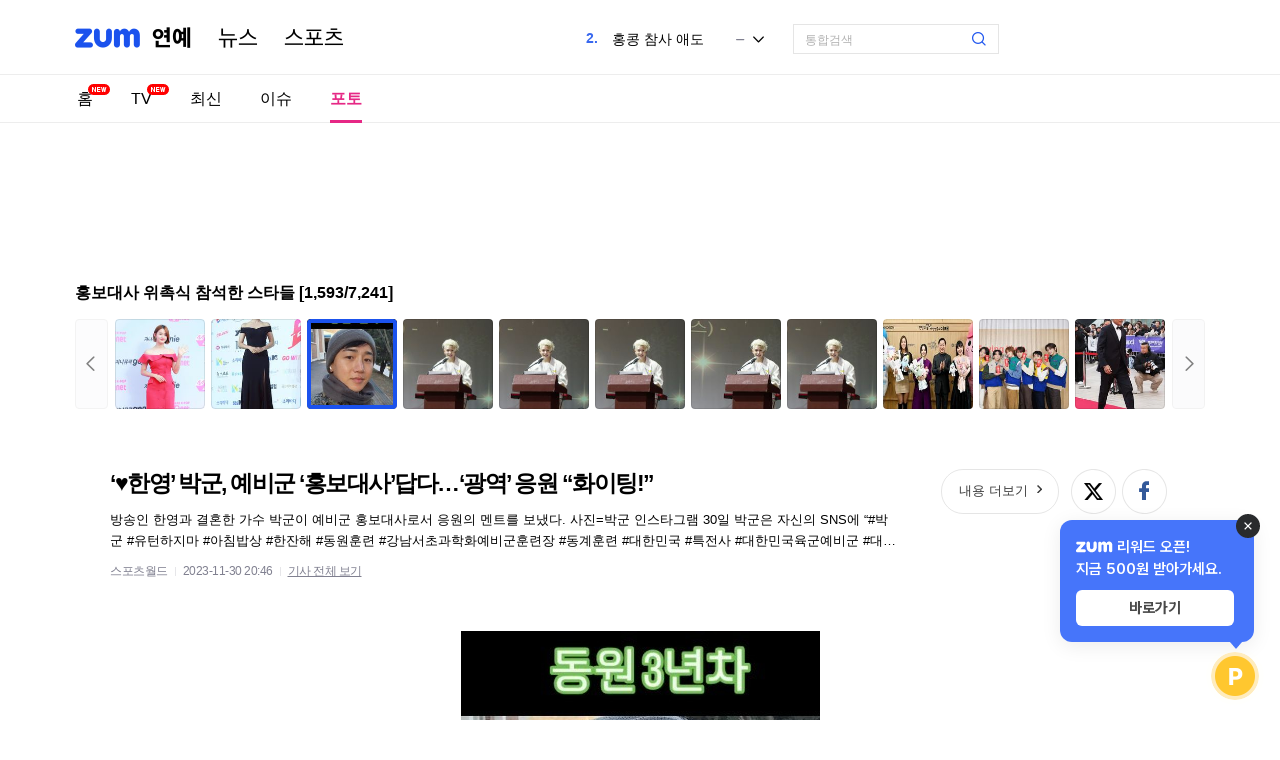

--- FILE ---
content_type: text/html;charset=UTF-8
request_url: https://news.zum.com/photo/39117282/87320339?cm=nz_bar
body_size: 8950
content:
<!DOCTYPE html>
<html lang="ko">
<head>
    <!-- Google Tag Manager -->
    <script>
      (function(w,d,s,l,i){w[l]=w[l]||[];w[l].push({'gtm.start':
      new Date().getTime(),event:'gtm.js'});var f=d.getElementsByTagName(s)[0],
      j=d.createElement(s),dl=l!='dataLayer'?'&l='+l:'';j.async=true;j.src=
      'https://www.googletagmanager.com/gtm.js?id='+i+dl;f.parentNode.insertBefore(j,f);
      })(window,document,'script','dataLayer','GTM-5R2NK3Z');
    </script>
    <!-- End Google Tag Manager -->

    <meta charset="utf-8" />
    <meta http-equiv="X-UA-Compatible" content="IE=edge">
    <meta name="referrer" content="unsafe-url">
                <meta name="title" content=" : ZUM 뉴스" />
            <meta property="og:title" content="홍보대사 위촉식 참석한 스타들 | ‘♥한영’ 박군, 예비군 ‘홍보대사’답다…‘광역’ 응원 “화이팅!”" />
                    <meta property="og:image" content="https://static.news.zumst.com/images/58/2023/11/30/600d591c50214a61b3da7472e787fbe1.jpg" />
                <meta property="og:site_name" content="ZUM 뉴스">
        <meta property="og:type" content="article" />
        <meta property="og:url" content="https://news.zum.com/photo/39117282/87320339?imgIdx=1" />
        <meta property="og:description" content="방송인 한영과 결혼한 가수 박군이 예비군 홍보대사로서 응원의 멘트를 보냈다. 사진=박군 인스타그램 30일 박군은 자신의 SNS에 “#박군 #유턴하지마 #아침밥상 #한잔해 #동원훈련 #강남서초과학화예비군훈련장 #동계훈련 #대한민국 #특전사 #대한민국육군예비군 #대한민국육군예비군홍보대사”라고 해시태그를 다수 적으며 여러 사진으로 이어진 슬라이드쇼 영상을 공개했" />
        <meta property="twitter:card" content="summary_large_image" />
        <meta property="twitter:title" content="홍보대사 위촉식 참석한 스타들 | ‘♥한영’ 박군, 예비군 ‘홍보대사’답다…‘광역’ 응원 “화이팅!”" />
        <meta property="twitter:url" content="https://news.zum.com/photo/39117282/87320339?imgIdx=1" />
        <meta property="twitter:image" content="https://static.news.zumst.com/images/58/2023/11/30/600d591c50214a61b3da7472e787fbe1.jpg" />
        <meta property="twitter:description" content="방송인 한영과 결혼한 가수 박군이 예비군 홍보대사로서 응원의 멘트를 보냈다. 사진=박군 인스타그램 30일 박군은 자신의 SNS에 “#박군 #유턴하지마 #아침밥상 #한잔해 #동원훈련 #강남서초과학화예비군훈련장 #동계훈련 #대한민국 #특전사 #대한민국육군예비군 #대한민국육군예비군홍보대사”라고 해시태그를 다수 적으며 여러 사진으로 이어진 슬라이드쇼 영상을 공개했" />
        <meta property="dable:item_id" content="39117282_87320339"/>
        <meta property="dable:title" content="‘♥한영’ 박군, 예비군 ‘홍보대사’답다…‘광역’ 응원 “화이팅!”"/>
        <meta property="dable:author" content="스포츠월드"/>
        <meta property="dable:image" content="https://thumb.zumst.com/213x120/https://static.news.zumst.com/images/58/2023/11/30/600d591c50214a61b3da7472e787fbe1.jpg">
        <meta property="article:section" content="PhotoSlide"/>
        <meta property="article:section2" content="기타"/>
        <meta property="article:published_time" content="2023-11-30T20:46:17+09:00">
        <meta name="description" content="방송인 한영과 결혼한 가수 박군이 예비군 홍보대사로서 응원의 멘트를 보냈다. 사진=박군 인스타그램 30일 박군은 자신의 SNS에 “#박군 #유턴하지마 #아침밥상 #한잔해 #동원훈련 #강남서초과학화예비군훈련장 #동계훈련 #대한민국 #특전사 #대한민국육군예비군 #대한민국육군예비군홍보대사”라고 해시태그를 다수 적으며 여러 사진으로 이어진 슬라이드쇼 영상을 공개했" />
    

    <!--포토 슬라이드 타불라 header script-->
    <script type="text/javascript">
      window._taboola = window._taboola || [];
      _taboola.push({category:'auto'});
      !function (e, f, u, i) {
        if (!document.getElementById(i)){
          e.async = 1;
          e.src = u;
          e.id = i;
          f.parentNode.insertBefore(e, f);
        }
  }(document.createElement('script'),
  document.getElementsByTagName('script')[0],
  '//cdn.taboola.com/libtrc/zum-desktop/loader.js',
  'tb_loader_script');
  if(window.performance && typeof window.performance.mark == 'function')
    {window.performance.mark('tbl_ic');}
</script>
        <title>홍보대사 위촉식 참석한 스타들 | ‘♥한영’ 박군, 예비군 ‘홍보대사’답다…‘광역’ 응원 “화이팅!” : ZUM 뉴스</title>
        <link rel="stylesheet" type="text/css" href="//news.zumst.com/v2/css/news-common.css?_LM=1763001347000">
    <link rel="icon" href="//news.zumst.com/favicon.ico?_LM=1763001347000">
    <script src="//news.zumst.com/scripts/thirdParty/jquery-1.8.3.min.js?_LM=1763001347000"></script>
    <script>
        document.domain = 'zum.com';
        window.news = {
            codeVersion: '7.2.43',
            mainCategory: '06',
            staticDomain: '//news.zumst.com'
        };
        var ESTatTracker = ESTatTracker || [];
    </script>
    <!-- Google tag (gtag.js) -->
    <script async src="https://www.googletagmanager.com/gtag/js?id=G-47SQ1EWR9G"></script>
    <script>
      window.dataLayer = window.dataLayer || [];
      function gtag(){dataLayer.push(arguments);}
      gtag('js', new Date());

      gtag('config', 'G-47SQ1EWR9G');
    </script>

    <script async src="https://reward.zum.com/static/reward_loader.js"></script>
    <script>
    window.zumRewardOnLoad = function () {
      ZumReward.init({
        root: document.getElementById('reward-root'),
      });
    };
    </script>

</head>
<body>

<!-- Google Tag Manager (noscript) -->
<noscript>
    <iframe src="https://www.googletagmanager.com/ns.html?id=GTM-5R2NK3Z"
    height="0" width="0" style="display:none;visibility:hidden"></iframe></noscript>
<!-- End Google Tag Manager (noscript) -->


<!-- 전체 광고 배너 -->
<div class="ad_pop_overlay_full">
<div class="inner_container">
  <!-- 배너 영역 헤더 -->
  <div class="ad_pop_header ticker" id="game_ad_slot_news_ticker">
    <ul></ul>
    <button type="button" class="btn_close" aria-label="닫기" id="game_ad_slot_close_btn"></button>
  </div>

  <!-- 광고 들어갈 자리 -->
  <div class="ad_pop_content" >
    <div class="" id="game_ad_slot"></div>
  </div>
</div>
</div>
<!-- //전체 광고 배너 -->

<div class="skip_navi"><a href="#container">컨텐츠 바로가기</a></div>
<div id="wrap" class="wrap_entertain">
    <header id="header" class=""><!-- fixed : 스크롤 시 고정 -->
    <div class="cont">
            <h1 class="logo">
    <a href="//zum.com/page/go" class="logo_zum" data-pos="news_gnb" data-common-cm="news_logo_zum"><img src="//news.zumst.com/v2/images/logo_zum_2x.png?_LM=1763001347000" alt="ZUM"></a>
    <a href="/front?c=06" class="logo_entertain" data-pos="news_gnb" data-common-cm="news_logo_entertain"></a>
</h1>
<ul class="logo_category">
    <li><a href="/" class="logo_news">뉴스</a></li>
    <li><a href="/front?c=05" class="logo_sports">스포츠</a></li>
</ul>            <!-- 검색 -->
<div class="search_box"> <!-- on : 검색창 포커싱 클래스 -->
    <form id="searchForm" target="_blank">
        <fieldset>
            <span class="search_box_wrap">
                <legend class="blind">검색</legend>
                <label for="SearchText" class="blind">검색어 입력</label>
                <input type="text" id="SearchText" name="query" class="search_input" title="" size="30" autocomplete="off" />
                <input type="hidden" id="method" name="method" value="uni">
                <input type="hidden" id="option" name="option" value="accu">
                <input type="hidden" id="querymethod" name="qm" value="f_typing.news">
                <button type="submit" class="search_submit"><span class="blind">검색</span></button>
            </span>
        </fieldset>
    </form>
</div>        <!-- GNB -->
<div class="gnb_wrap" id="gnb_wrap"></div>
<script src="//pstatic.zum.com/gnb.zum" async></script>
<!-- 이슈키워드 -->
<section class="issue_keywords">
    <div class="layer_issue_keywords">
        <h1>AI 이슈 트렌드</h1>
        <ul>
                    <li class="keyword-on">
                <strong class="rank">1.</strong>
                <span class="item">
                    <a href="https://search.zum.com/search.zum?method=uni&amp;option=accu&amp;qm=g_real1.news&amp;real1_id=1&amp;query=%EC%9E%A5%EB%8F%99%ED%98%81+%EA%B3%84%EC%97%84+%EB%B0%9C%EC%96%B8"><span>장동혁 계엄 발언</span></a>
                                            <span class="state up">상승</span>
                                    </span>
            </li>
                    <li class="">
                <strong class="rank">2.</strong>
                <span class="item">
                    <a href="https://search.zum.com/search.zum?method=uni&amp;option=accu&amp;qm=g_real1.news&amp;real1_id=2&amp;query=%ED%99%8D%EC%BD%A9+%EC%B0%B8%EC%82%AC+%EC%95%A0%EB%8F%84"><span>홍콩 참사 애도</span></a>
                                            <span class="state same">동일</span>
                                    </span>
            </li>
                    <li class="">
                <strong class="rank">3.</strong>
                <span class="item">
                    <a href="https://search.zum.com/search.zum?method=uni&amp;option=accu&amp;qm=g_real1.news&amp;real1_id=3&amp;query=%EA%B3%84%EC%97%84%EB%B2%84%EC%8A%A4+%EB%B2%95%EB%AC%B4%EC%8B%A4%EC%9E%A5+%EA%B0%95%EB%93%B1"><span>계엄버스 법무실장 강등</span></a>
                                            <span class="state down">하락</span>
                                    </span>
            </li>
                    <li class="">
                <strong class="rank">4.</strong>
                <span class="item">
                    <a href="https://search.zum.com/search.zum?method=uni&amp;option=accu&amp;qm=g_real1.news&amp;real1_id=4&amp;query=%EA%B5%AD%EC%A0%95%EC%9B%90+%EC%A0%95%EC%B9%98%EC%A0%81+%EC%95%85%EC%9A%A9+%EB%B0%A9%EC%A7%80"><span>국정원 정치적 악용 방지</span></a>
                                            <span class="state same">동일</span>
                                    </span>
            </li>
                    <li class="">
                <strong class="rank">5.</strong>
                <span class="item">
                    <a href="https://search.zum.com/search.zum?method=uni&amp;option=accu&amp;qm=g_real1.news&amp;real1_id=5&amp;query=%EB%B2%84%EC%A0%80%EB%B9%84%ED%84%B0+%EC%98%A4%EC%8B%AC+%EB%85%BC%EB%9E%80"><span>버저비터 오심 논란</span></a>
                                            <span class="state same">동일</span>
                                    </span>
            </li>
                    <li class="">
                <strong class="rank">6.</strong>
                <span class="item">
                    <a href="https://search.zum.com/search.zum?method=uni&amp;option=accu&amp;qm=g_real1.news&amp;real1_id=6&amp;query=%EB%A1%AF%EB%8D%B0+%EC%8B%AC%EC%9E%AC%EB%AF%BC+%EB%B0%A9%EC%B6%9C"><span>롯데 심재민 방출</span></a>
                                            <span class="state down">하락</span>
                                    </span>
            </li>
                    <li class="">
                <strong class="rank">7.</strong>
                <span class="item">
                    <a href="https://search.zum.com/search.zum?method=uni&amp;option=accu&amp;qm=g_real1.news&amp;real1_id=7&amp;query=%EC%BA%84%EB%B3%B4%EB%94%94%EC%95%84+%EB%8C%80%ED%95%99%EC%83%9D+%EC%82%B4%ED%95%B4"><span>캄보디아 대학생 살해</span></a>
                                            <span class="state same">동일</span>
                                    </span>
            </li>
                    <li class="">
                <strong class="rank">8.</strong>
                <span class="item">
                    <a href="https://search.zum.com/search.zum?method=uni&amp;option=accu&amp;qm=g_real1.news&amp;real1_id=8&amp;query=%EC%9E%A5%EA%B2%BD%ED%83%9C+%EC%84%B1%EC%B6%94%ED%96%89+%EC%9D%98%ED%98%B9+%EB%AC%B4%EA%B3%A0"><span>장경태 성추행 의혹 무고</span></a>
                                            <span class="state same">동일</span>
                                    </span>
            </li>
                    <li class="">
                <strong class="rank">9.</strong>
                <span class="item">
                    <a href="https://search.zum.com/search.zum?method=uni&amp;option=accu&amp;qm=g_real1.news&amp;real1_id=9&amp;query=%EC%9C%A0%ED%98%84%EC%A1%B0+KLPGA+%EB%8C%80%EC%83%81"><span>유현조 KLPGA 대상</span></a>
                                            <span class="state same">동일</span>
                                    </span>
            </li>
                    <li class="">
                <strong class="rank">10.</strong>
                <span class="item">
                    <a href="https://search.zum.com/search.zum?method=uni&amp;option=accu&amp;qm=g_real1.news&amp;real1_id=10&amp;query=%EC%9D%B4%EC%A7%80%ED%98%B8+%ED%95%B4%EA%B5%B0+%EC%86%8C%EC%9C%84"><span>이지호 해군 소위</span></a>
                                            <span class="state same">동일</span>
                                    </span>
            </li>
                </ul>
        <p class="update_time">오후 9:27 기준</p>
    </div>
    <div class="rolling_issue_keywords">
        <ul>
                    <li>
                <strong class="rank">1.</strong>
                <a href="https://search.zum.com/search.zum?method=uni&amp;option=accu&amp;qm=g_real1.news&amp;real1_id=1&amp;query=%EC%9E%A5%EB%8F%99%ED%98%81+%EA%B3%84%EC%97%84+%EB%B0%9C%EC%96%B8"><span>장동혁 계엄 발언</span></a>
                                    <span class="state up">상승</span>
                            </li>
                    <li>
                <strong class="rank">2.</strong>
                <a href="https://search.zum.com/search.zum?method=uni&amp;option=accu&amp;qm=g_real1.news&amp;real1_id=2&amp;query=%ED%99%8D%EC%BD%A9+%EC%B0%B8%EC%82%AC+%EC%95%A0%EB%8F%84"><span>홍콩 참사 애도</span></a>
                                    <span class="state same">동일</span>
                            </li>
                    <li>
                <strong class="rank">3.</strong>
                <a href="https://search.zum.com/search.zum?method=uni&amp;option=accu&amp;qm=g_real1.news&amp;real1_id=3&amp;query=%EA%B3%84%EC%97%84%EB%B2%84%EC%8A%A4+%EB%B2%95%EB%AC%B4%EC%8B%A4%EC%9E%A5+%EA%B0%95%EB%93%B1"><span>계엄버스 법무실장 강등</span></a>
                                    <span class="state down">하락</span>
                            </li>
                    <li>
                <strong class="rank">4.</strong>
                <a href="https://search.zum.com/search.zum?method=uni&amp;option=accu&amp;qm=g_real1.news&amp;real1_id=4&amp;query=%EA%B5%AD%EC%A0%95%EC%9B%90+%EC%A0%95%EC%B9%98%EC%A0%81+%EC%95%85%EC%9A%A9+%EB%B0%A9%EC%A7%80"><span>국정원 정치적 악용 방지</span></a>
                                    <span class="state same">동일</span>
                            </li>
                    <li>
                <strong class="rank">5.</strong>
                <a href="https://search.zum.com/search.zum?method=uni&amp;option=accu&amp;qm=g_real1.news&amp;real1_id=5&amp;query=%EB%B2%84%EC%A0%80%EB%B9%84%ED%84%B0+%EC%98%A4%EC%8B%AC+%EB%85%BC%EB%9E%80"><span>버저비터 오심 논란</span></a>
                                    <span class="state same">동일</span>
                            </li>
                    <li>
                <strong class="rank">6.</strong>
                <a href="https://search.zum.com/search.zum?method=uni&amp;option=accu&amp;qm=g_real1.news&amp;real1_id=6&amp;query=%EB%A1%AF%EB%8D%B0+%EC%8B%AC%EC%9E%AC%EB%AF%BC+%EB%B0%A9%EC%B6%9C"><span>롯데 심재민 방출</span></a>
                                    <span class="state down">하락</span>
                            </li>
                    <li>
                <strong class="rank">7.</strong>
                <a href="https://search.zum.com/search.zum?method=uni&amp;option=accu&amp;qm=g_real1.news&amp;real1_id=7&amp;query=%EC%BA%84%EB%B3%B4%EB%94%94%EC%95%84+%EB%8C%80%ED%95%99%EC%83%9D+%EC%82%B4%ED%95%B4"><span>캄보디아 대학생 살해</span></a>
                                    <span class="state same">동일</span>
                            </li>
                    <li>
                <strong class="rank">8.</strong>
                <a href="https://search.zum.com/search.zum?method=uni&amp;option=accu&amp;qm=g_real1.news&amp;real1_id=8&amp;query=%EC%9E%A5%EA%B2%BD%ED%83%9C+%EC%84%B1%EC%B6%94%ED%96%89+%EC%9D%98%ED%98%B9+%EB%AC%B4%EA%B3%A0"><span>장경태 성추행 의혹 무고</span></a>
                                    <span class="state same">동일</span>
                            </li>
                    <li>
                <strong class="rank">9.</strong>
                <a href="https://search.zum.com/search.zum?method=uni&amp;option=accu&amp;qm=g_real1.news&amp;real1_id=9&amp;query=%EC%9C%A0%ED%98%84%EC%A1%B0+KLPGA+%EB%8C%80%EC%83%81"><span>유현조 KLPGA 대상</span></a>
                                    <span class="state same">동일</span>
                            </li>
                    <li>
                <strong class="rank">10.</strong>
                <a href="https://search.zum.com/search.zum?method=uni&amp;option=accu&amp;qm=g_real1.news&amp;real1_id=10&amp;query=%EC%9D%B4%EC%A7%80%ED%98%B8+%ED%95%B4%EA%B5%B0+%EC%86%8C%EC%9C%84"><span>이지호 해군 소위</span></a>
                                    <span class="state same">동일</span>
                            </li>
                </ul>
    </div>
</section>    </div>
    <nav class="news_gnb">
            <ul id="news_lnb">
    <li><a href="/front?c=06" data-select-tab="entertain" data-pos="news_lnb" data-common-cm="tab"><span class="sec_name">연예</span>홈</a><i class="icon new">New</i></li>
    <li><a href="/tv?c=06" data-select-tab="entertain" data-pos="news_lnb" data-common-cm="tab">TV</a><i class="icon new">New</i></li>
    <li><a href="/latest?c=06" data-select-tab="entertain" data-pos="news_lnb" data-common-cm="tab">최신</a></li>
    <li><a href="/issues?c=06" data-select-tab="entertain" data-pos="news_lnb" data-common-cm="tab">이슈</a></li>
    <li class="selected"><a href="/photo?c=06" data-select-tab="entertain" data-pos="news_lnb" data-common-cm="tab">포토</a></li>
</ul>        </nav>
    <!-- progress bar -->
    <div class="progress_bar">
        <span class="bar" style="width: 0%;"></span>
    </div>
</header>    <div id="container">
                        <div style="display:none">
    <span id="newsId">87320339</span>
    <span id="currentPage">160</span>
    <span id="prevPage">159</span>
    <span id="prevPageSize">10</span>
    <span id="nextPage">161</span>
    <span id="totalPage">725</span>
    <span id="keywordNewsId">39117282</span>
    <span id="pcCategory">06</span>
    <span id="photoCategory">entertainment</span>
    <span id="category">06</span>
    <span id="pr">058</span>
    <span id="newsCode">0601001</span>
</div>
<div id="news_photo_wrap">
        <div class="cont">
    <!--구글광고 포토뷰 최상단 적용-->
        <div class="ad_banner_wrap" id="ad_banner_wrap">
            <script src="//adxv.zum.com/view/target?slot=PC_news_display_viewpageheader"></script>
        </div>
        <div class="section_top_photo">
    <div class="wrap_photo">
        <div class="area_top">
            <h2 id="keywordNewsTitle">홍보대사 위촉식 참석한 스타들</h2>
            <span class="page">[<span class="current" id="currentPos">1593</span>/<span id="totalCount">7241</span>]</span>
            <!--
            <div class="photo_info_box">
                <span class="txt hide">3초 후 다음 포토로 넘어갑니다.</span>
                <a href="#" class="btn_auto">포토 자동 넘기기</a>
            </div>
            -->
        </div>
        <div class="photo_list">
            <div class="area_btn">
                <a href="javascript:;" class="btn prev">이전</a>
                <a href="javascript:;" class="btn next">다음</a>
            </div>
            <div class="wrap_list">
                <div class="group">
                    <a href="javascript:;"></a>
                </div>
                <ul class="list"></ul>
            </div>
        </div>
    </div>
</div>        
<section class="section_main_photo">
    <div class="area_content" itemprop="articleBody">
        <a href="/articles/87320339" class="item_content" target="_blank" data-target="txt">
            <h1 class="title" id="articleTitle">
                ‘♥한영’ 박군, 예비군 ‘홍보대사’답다…‘광역’ 응원 “화이팅!”            </h1>
            <p class="text">
                방송인 한영과 결혼한 가수 박군이 예비군 홍보대사로서 응원의 멘트를 보냈다. 사진=박군 인스타그램 30일 박군은 자신의 SNS에 “#박군 #유턴하지마 #아침밥상 #한잔해 #동원훈련 #강남서초과학화예비군훈련장 #동계훈련 #대한민국 #특전사 #대한민국육군예비군 #대한민국육군예비군홍보대사”라고 해시태그를 다수 적으며 여러 사진으로 이어진 슬라이드쇼 영상을 공개했            </p>
        </a>
        <ul class="info">
            <li class="media" id="media">스포츠월드</li>
            <li class="time" id="date">2023-11-30 20:46</li>
            <li class="original"><a href="/articles/87320339" target="_blank" data-target="org">기사 전체 보기</a></li>
        </ul>
        <a href="/articles/87320339" class="btn_more" data-target="more">내용 더보기</a>
    </div>
    <div class="area_photo">
        <div class="area_btn">
            <a href="javascript:;" class="btn prev">
                <span class="ico" style="top: 150px;">이전</span>
            </a>
            <a href="javascript:;" class="btn next">
                <span class="ico" style="top: 150px;">다음</span>
            </a>
        </div>
        <div style="display: none;" id="imgContent">
                    <span style="display: none;">
            https://static.news.zumst.com/images/58/2023/11/30/600d591c50214a61b3da7472e787fbe1.jpg            </span>
                </div>
        <div class="photo_inner">
            <a href="/articles/87320339" class="wrap_photo" target="_blank" data-target="img"><img src="https://thumb.zumst.com/650x0/https://static.news.zumst.com/images/58/2023/11/30/600d591c50214a61b3da7472e787fbe1.jpg" alt=""></a>
        </div>
    </div>
    <div class="sns_list">
        <a href="javascript:;" class="twitter">엑스</a>
        <a href="javascript:;" class="facebook">페이스북</a>
        <!-- <a href="#n" class="share">공유</a> -->
    </div>
</section>        <div class="section_bottom_photo">
            <h2 class="sub_title">많이 본 뉴스</h2>
        <div class="news_box">
            <ul class="news_list">
                <li><a href="/articles/102503765" target="_blank"><span class="num">1</span>수원 권선구 오피스텔서 화재…소방 '대응 1단계' 발령</a></li>
                <li><a href="/articles/102504855" target="_blank"><span class="num">2</span>국민의힘 당무감사위, 당원게시판 논란 조사 착수</a></li>
                <li><a href="/articles/102499526" target="_blank"><span class="num">3</span>초대 방미통위 위원장에 김종철 연세대 법학전문대학원 교수</a></li>
            </ul>
            <ul class="news_list right">
                <li><a href="/articles/102504550" target="_blank"><span class="num">4</span>연준 한마디에 금리인하 기대 '쑥'…비트코인 9만불 회복</a></li>
                <li><a href="/articles/102484445" target="_blank"><span class="num">5</span>태권도 사범이 7세 제자 일가족 살해…'망상·질투'가 범행 동기</a></li>
                <li><a href="/articles/102499605" target="_blank"><span class="num">6</span>李대통령, 방미통위 위원에 류신환 변호사 위촉</a></li>
            </ul>
        </div>
    
    <div class="mid_banner_wrap" id="mid_banner_wrap">
        <script src="//adxv.zum.com/view/target?slot=PC_news_display_body02"></script>
    </div>

  <!-- 포토뉴스 타불라  -->
  <div id="taboola-below-photo-slide-thumbnails"></div>
  <script type="text/javascript">
    window._taboola = window._taboola || [];
    _taboola.push({
      mode: 'thumbnails-a-photo',
      container: 'taboola-below-photo-slide-thumbnails',
      placement: 'Below Photo Slide Thumbnails',
      target_type: 'mix'
    });
    _taboola.push({category :'auto', url:' pass-canonical-url-new-page '});
  </script>
</div>    </div>
</div>
<script type="text/template" id="photoArticleInfo">
    <div class="area_content">
        <a href="/articles/{{ newsId }}" class="item_content" target="_blank" data-target="txt">
            <h1 class="title" id="articleTitle">
                {{ title }}
            </h1>
            <p class="text">
                {{ leadText }}
            </p>
        </a>
        <ul class="info">
            <li class="media" id="media">{{ mediaName }}</li>
            <li class="time" id="date">{{ reportDateStr }}</li>
            <li class="original"><a href="/articles/{{ newsId }}" target="_blank" data-target="org">기사 전체 보기</a></li>
        </ul>
        <a href="/articles/{{newsId}}" class="btn_more" target="_blank" data-target="more">내용더보기</a>
    </div>
    <div class="area_photo">
        <div class="area_btn">
            <a href="javascript:;" class="btn prev">
                <span class="ico" style="top: 150px;">이전</span>
            </a>
            <a href="javascript:;" class="btn next">
                <span class="ico" style="top: 150px;">다음</span>
            </a>
        </div>
        <div style="display: none;" id="imgContent">
        {{#contentImageList}}
            <span style="display: none;">
            {{.}}
            </span>
        {{/contentImageList}}
        </div>
        <div class="photo_inner">
            <a href="/articles/{{ newsId }}" class="wrap_photo" target="_blank" data-target="img"><img src=""></a>
        </div>
    </div>
    <div class="sns_list">
        <a href="javascript:;" class="facebook" title="페이스북 공유하기" data-target="facebook"><span class="blind">페이스북</span></a>
        <a href="javascript:;" class="twitter" title="엑스 공유하기" data-target="twitter"><span class="blind">엑스</span></a>
    </div>
</script>

 <!-- 포토뉴스 타불라 플러시-->
    <script type="text/javascript">
     window._taboola = window._taboola || [];
     _taboola.push({flush: true});
   </script>
        <!-- 하단 메뉴 -->
        <div class="news_bottom_menu" id="news_bottom_menu">
            <div class="cont">
                <ul>
                    <li><a href="/media">언론사별 뉴스</a></li>
                    <li><a href="/issues">이슈뉴스</a></li>
                    <li><a href="/latest">전체뉴스</a></li>
                    <li><a href="/corrections">정정기사</a></li>
                </ul>
                            </div>
        </div>
        <!-- 플로팅 버튼-->
        <div class="btns_page_floating right" id="btns_page_floating">
            <!-- 홈으로 -->
            <a href="/" class="btn_goto_home" title="홈으로"><span>홈으로</span></a>
            <!-- 이전 -->
            <a href="javascript:;" onclick="history.back()" class="btn_history_back" title="이전 페이지로"><span>이전 페이지로</span></a>
            <!-- 맨 위로 -->
            <a href="javascript:;" class="btn_goto_top" title="맨 위로" id="btn_goto_top"><span>맨 위로</span></a>
            <!-- 줌모바일 다운로드 -->
            <span class="mobile_download_banner">
                <img src="//news.zumst.com/images/img_banner_mobile_qr.png?_LM=1763001347000" width="80" height="132" alt="모바일zum 다운로드 QR 이미지">
            </span>
        </div>
    </div>
<footer id="footer">
    <div class="cont">
        <ul class="links">
            <li><a href="/editRule">뉴스 편집원칙</a></li>
            <li><a href="https://policy.zum.com/terms">이용약관</a></li>
            <li><a href="https://policy.zum.com/info"><strong>개인정보처리방침</strong></a></li>
            <li><a href="https://policy.zum.com/youth"><strong>청소년보호정책</strong></a></li>
            <li><a href="https://www.zuminternet.com/notice">공지사항</a></li>
            <li><a href="https://help.zum.com/home" target="_blank">고객센터</a></li>
            <li><a href="/help">도움말</a></li>
        </ul>
        <ul class="pic_list">
            <li>기사배열 책임자 : 이정훈</li>
            <li>청소년 보호책임자 : 김남현</li>
        </ul>
        <p class="notice">뉴스기사에 대한 저작권 및 법적 책임은 자료제공처에 있으며, 이를 무단으로 이용하는 경우 저작권법에 따라 법적 책임을 질 수 있습니다.</p>
        <p class="copy">&copy; <a href="https://www.zuminternet.com" target="_blank">ESTaid</a> Corp. All rights Reserved.</p>
    </div>
</footer>



<div class="btn_view_mobile d_btn_mobile_page" style="display: none;"><a href="javascript:;">모바일 웹 화면보기</a></div>
<script>
    (function(){

        // 모바일 기기로 접속할 경우, 푸터에 모바일 페이지 이동 링크 추가
        // 기사 페이지 PC/MOBILE 연동

        // http://detectmobilebrowsers.com/
        var ua = (navigator.userAgent || navigator.vendor || window.opera);
        if (/(android|bb\d+|meego).+mobile|avantgo|bada\/|blackberry|blazer|compal|elaine|fennec|hiptop|iemobile|ip(hone|od)|iris|kindle|lge |maemo|midp|mmp|mobile.+firefox|netfront|opera m(ob|in)i|palm( os)?|phone|p(ixi|re)\/|plucker|pocket|psp|series(4|6)0|symbian|treo|up\.(browser|link)|vodafone|wap|windows (ce|phone)|xda|xiino/i.test(ua) ||
                /1207|6310|6590|3gso|4thp|50[1-6]i|770s|802s|a wa|abac|ac(er|oo|s\-)|ai(ko|rn)|al(av|ca|co)|amoi|an(ex|ny|yw)|aptu|ar(ch|go)|as(te|us)|attw|au(di|\-m|r |s )|avan|be(ck|ll|nq)|bi(lb|rd)|bl(ac|az)|br(e|v)w|bumb|bw\-(n|u)|c55\/|capi|ccwa|cdm\-|cell|chtm|cldc|cmd\-|co(mp|nd)|craw|da(it|ll|ng)|dbte|dc\-s|devi|dica|dmob|do(c|p)o|ds(12|\-d)|el(49|ai)|em(l2|ul)|er(ic|k0)|esl8|ez([4-7]0|os|wa|ze)|fetc|fly(\-|_)|g1 u|g560|gene|gf\-5|g\-mo|go(\.w|od)|gr(ad|un)|haie|hcit|hd\-(m|p|t)|hei\-|hi(pt|ta)|hp( i|ip)|hs\-c|ht(c(\-| |_|a|g|p|s|t)|tp)|hu(aw|tc)|i\-(20|go|ma)|i230|iac( |\-|\/)|ibro|idea|ig01|ikom|im1k|inno|ipaq|iris|ja(t|v)a|jbro|jemu|jigs|kddi|keji|kgt( |\/)|klon|kpt |kwc\-|kyo(c|k)|le(no|xi)|lg( g|\/(k|l|u)|50|54|\-[a-w])|libw|lynx|m1\-w|m3ga|m50\/|ma(te|ui|xo)|mc(01|21|ca)|m\-cr|me(rc|ri)|mi(o8|oa|ts)|mmef|mo(01|02|bi|de|do|t(\-| |o|v)|zz)|mt(50|p1|v )|mwbp|mywa|n10[0-2]|n20[2-3]|n30(0|2)|n50(0|2|5)|n7(0(0|1)|10)|ne((c|m)\-|on|tf|wf|wg|wt)|nok(6|i)|nzph|o2im|op(ti|wv)|oran|owg1|p800|pan(a|d|t)|pdxg|pg(13|\-([1-8]|c))|phil|pire|pl(ay|uc)|pn\-2|po(ck|rt|se)|prox|psio|pt\-g|qa\-a|qc(07|12|21|32|60|\-[2-7]|i\-)|qtek|r380|r600|raks|rim9|ro(ve|zo)|s55\/|sa(ge|ma|mm|ms|ny|va)|sc(01|h\-|oo|p\-)|sdk\/|se(c(\-|0|1)|47|mc|nd|ri)|sgh\-|shar|sie(\-|m)|sk\-0|sl(45|id)|sm(al|ar|b3|it|t5)|so(ft|ny)|sp(01|h\-|v\-|v )|sy(01|mb)|t2(18|50)|t6(00|10|18)|ta(gt|lk)|tcl\-|tdg\-|tel(i|m)|tim\-|t\-mo|to(pl|sh)|ts(70|m\-|m3|m5)|tx\-9|up(\.b|g1|si)|utst|v400|v750|veri|vi(rg|te)|vk(40|5[0-3]|\-v)|vm40|voda|vulc|vx(52|53|60|61|70|80|81|83|85|98)|w3c(\-| )|webc|whit|wi(g |nc|nw)|wmlb|wonu|x700|yas\-|your|zeto|zte\-/i.test(ua.substr(0, 4))) {
            if (true) {
                $(".d_btn_mobile_page").show();
            }
        }

        // 모바일 페이지 전환
        $(".d_btn_mobile_page a").click(function () {
            $.cookie("viewMode", "mobile", {expires:1, path:"/", domain:".zum.com"});

            if (false) {
                location.href = "";
            } else {
                location.href = "https://m.news.zum.com";
            }
        });
    })();
</script>
</div>
<div id="reward-root"></div>
  <script src="//news.zumst.com/scripts/thirdParty/json2.min.js?_LM=1763001347000"></script>
  <script src="//news.zumst.com/scripts/common.js?_LM=1763001347000"></script>
  <script src="//news.zumst.com/v2/js/news.zum.estat.js?_LM=1763001347000"></script>
      <script type="text/javascript" src="//news.zumst.com/scripts/thirdParty/mustache.js?_LM=1763001347000"></script>
    <script type="text/javascript" src="//news.zumst.com/v2/js/photoslide.js?_LM=1763001347000"></script>
  <script src="//estat.zum.com/scripts/at.js"></script>
  <script src="//news.zumst.com/v2/js/news.js?_LM=1763001347000"></script>
  <script src="//news.zumst.com/scripts/adDefence.js?_LM=1763001347000"></script>
  <script src="//news.zumst.com/scripts/thirdParty/jquery.simpleTicker.js?_LM=1763001347000"></script>
  <script>
      var googletag = googletag || {};
      googletag.cmd = googletag.cmd || [];
      googletag.cmd.push(function() {
          googletag.pubads().enableSingleRequest();
          googletag.enableServices();
      });
      (function(i,s,o,g,r,a,m){i['GoogleAnalyticsObject']=r;i[r]=i[r]||function(){
          (i[r].q=i[r].q||[]).push(arguments)},i[r].l=1*new Date();a=s.createElement(o),
              m=s.getElementsByTagName(o)[0];a.async=1;a.src=g;m.parentNode.insertBefore(a,m)
      })(window,document,'script','//www.google-analytics.com/analytics.js','ga');

      //see: newsv2.js autoreload
      if ($.cookie('isAutoReload') !== 'Y') {
          ga('create', 'UA-48129885-1', 'zum.com');
          ga('send', 'pageview');
      }
  </script>
  <script async="async" src="https://securepubads.g.doubleclick.net/tag/js/gpt.js"></script>
</body>
</html>

--- FILE ---
content_type: text/html; charset=utf-8
request_url: https://www.google.com/recaptcha/api2/aframe
body_size: 268
content:
<!DOCTYPE HTML><html><head><meta http-equiv="content-type" content="text/html; charset=UTF-8"></head><body><script nonce="0F91QQxGmHcv3eSz4xxJ4Q">/** Anti-fraud and anti-abuse applications only. See google.com/recaptcha */ try{var clients={'sodar':'https://pagead2.googlesyndication.com/pagead/sodar?'};window.addEventListener("message",function(a){try{if(a.source===window.parent){var b=JSON.parse(a.data);var c=clients[b['id']];if(c){var d=document.createElement('img');d.src=c+b['params']+'&rc='+(localStorage.getItem("rc::a")?sessionStorage.getItem("rc::b"):"");window.document.body.appendChild(d);sessionStorage.setItem("rc::e",parseInt(sessionStorage.getItem("rc::e")||0)+1);localStorage.setItem("rc::h",'1764332836249');}}}catch(b){}});window.parent.postMessage("_grecaptcha_ready", "*");}catch(b){}</script></body></html>

--- FILE ---
content_type: text/css
request_url: https://news.zumst.com/v2/css/news-common.css?_LM=1763001347000
body_size: 22692
content:
@charset "UTF-8";
a, abbr, acronym, address, applet, article, aside, audio, b, bdi, bdo, big, blockquote, body, button, canvas, caption, center, cite, code, dd, del, details, dfn, div, dl, dt, em, embed, fieldset, figcaption, figure, footer, form, header, hgroup, h1, h2, h3, h4, h5, h6, html, i, iframe, img, input, ins, kbd, label, legend, li, map, mark, menu, nav, object, ol, p, pre, q, rp, rt, ruby, s, samp, section, select, small, span, strike, strong, summary, sub, sup, table, tbody, td, textarea, tfoot, th, thead, time, tr, tt, u, ul, var, video { margin: 0; padding: 0; font-size: 100%; border: 0; vertical-align: baseline; }

input, select, textarea { color: #000; padding: 0; margin: 0; }

.blind { position: absolute !important; font-size: 0 !important; visibility: hidden !important; }

legend, caption, hr { display: none; }

ol, ul { list-style: none; }

a { text-decoration: none; }

a:hover { text-decoration: underline; }

img { vertical-align: top; }

.skip_navi { position: absolute; top: 0; left: 0; width: 1px; height: 1px; z-index: 10000; }

.skip_navi a { position: absolute; top: -999px; white-space: nowrap; }

.skip_navi a:focus { top: 0; color: #fff; font-size: 11px; background: #000; padding: 5px; }

.issue_keywords { position: absolute; padding: 2px 21px 2px 0; z-index: 15; }

.issue_keywords ul li { position: relative; height: 24px; line-height: 24px; }

.issue_keywords ul li .rank { position: absolute; top: 0; left: 0; color: #3868ef; line-height: 23px; }

.issue_keywords ul li .item { display: block; height: 24px; font-size: 13px; }

.issue_keywords ul li a { position: relative; display: block; padding: 0 19px 0 26px; z-index: 1; }

.issue_keywords ul li a span { display: block; width: 100%; overflow: hidden; white-space: nowrap; text-overflow: ellipsis; }

.issue_keywords ul li .state { position: absolute; top: 6px; right: 0; width: 14px; height: 14px; overflow: hidden; text-indent: -999px; background: url("../images/spr_news_common_2x_20210805.png") no-repeat; background-size: 119px 220px; }

.issue_keywords ul li .state.up { background-position: 0 0; }

.issue_keywords ul li .state.down { background-position: -14px 0; }

.issue_keywords ul li .state.same { background-position: -28px 0; }

.issue_keywords ul li.keyword-on .rank { font-weight: 700 !important; }

.issue_keywords ul li.keyword-on a { color: #3868ef; font-weight: 700; }

.issue_keywords .layer_issue_keywords { display: none; position: absolute; top: 28px; left: -19px; width: 211px; overflow: hidden; border-radius: 4px; border: 1px solid #505060; background: #fff; box-shadow: 0 1px 8px 0 rgba(0, 0, 0, 0.1); box-sizing: border-box; padding: 13px 0; z-index: 10; }

.issue_keywords .layer_issue_keywords h1 { font-size: 13px; line-height: 20px; margin-bottom: 6px; padding: 0 19px; }

.issue_keywords .layer_issue_keywords h1 a { display: inline-block; position: relative; text-decoration: none; padding-right: 13px; vertical-align: top; }

.issue_keywords .layer_issue_keywords h1 a::after { position: absolute; top: 5px; right: 0; width: 6px; height: 10px; background: url("../images/spr_news_common_2x_20210805.png") no-repeat; background-size: 119px 220px; background-position: -14px -16px; content: ''; }

.issue_keywords .layer_issue_keywords ul { padding: 0 19px; }

.issue_keywords .layer_issue_keywords ul li { position: relative; overflow: hidden; line-height: 24px; }

.issue_keywords .layer_issue_keywords ul li .rank { font-size: 13px; font-weight: 400; }

.issue_keywords .layer_issue_keywords ul li .item { position: absolute; top: 0; left: 0; width: 100%; font-size: 12px; }

.issue_keywords .layer_issue_keywords ul li a { padding-left: 24px; }

.issue_keywords .layer_issue_keywords .update_time { position: absolute; top: 12px; right: 19px; color: #808090; font-size: 11px; line-height: 20px; letter-spacing: -.5px; }

.issue_keywords .rolling_issue_keywords { width: 161px; height: 24px; overflow: hidden; }

.issue_keywords::after { position: absolute; top: 11px; right: 4px; display: block; width: 11px; height: 7px; overflow: hidden; text-indent: -999px; background: url("../images/spr_news_common_2x_20210805.png") no-repeat; background-size: 119px 220px; background-position: 0 -19px; z-index: 5; content: ''; }

.issue_keywords:hover::after { transform: rotateZ(180deg); }

.issue_keywords:hover .layer_issue_keywords { display: block; }

.news_gnb { border-top: 1px solid rgba(0, 0, 0, 0.07); }

.news_gnb ul { width: 1130px; margin: 0 auto; }

.news_gnb ul:after { clear: both; display: table; content: ''; }

.news_gnb ul li { position: relative; float: left; font-size: 16px; margin-right: 18px; }

.news_gnb ul li .icon { position: absolute; top: 9px; left: 100%; color: #fff; font-size: 9px; -moz-user-select: none; user-select: none; }

.news_gnb ul li .icon.new { width: 22px; height: 11px; margin-left: -15px; }

.news_gnb ul li .icon.new::before { display: block; position: absolute; top: 0; left: 0; width: 22px; height: 11px; background: url("../images/icon_gnb_new_2x.png") no-repeat; background-size: 22px 11px; z-index: 2; content: ''; }

.news_gnb ul li .icon.new::after { display: block; position: absolute; top: 0; left: 0; width: 22px; height: 11px; border-radius: 5.5px; background: #f00; z-index: 1; content: ''; }

@keyframes pulse { from { transform: scale(1); }
  to { transform: scale(1.1);
            box-shadow: 0 1px 1px 0 rgba(0, 0, 0, 0.16); } }

.news_gnb ul li a { position: relative; display: block; height: 47px; line-height: 47px; text-decoration: none; padding: 0 10px; }

.news_gnb ul li a:hover { color: #1b52ed; }

.news_gnb ul li a .sec_name { display: none; }

.news_gnb ul li:first-child { margin-left: -8px; }

.news_gnb ul li:last-child { margin: 0; }

.news_gnb ul li.selected a { color: #1b52ed; font-weight: 700; }

.news_gnb ul li.selected a::after { position: absolute; bottom: -1px; left: 10px; right: 10px; border-top: 3px solid #1b52ed; content: ''; }

.news_gnb ul li:hover .icon.new::after { animation: pulse 0.45s infinite ease-in-out alternate; }

.wrap_entertain .news_gnb ul li a:hover { color: #e62885; }

.wrap_entertain .news_gnb ul li.selected a { color: #e62885; }

.wrap_entertain .news_gnb ul li.selected a::after { border-color: #e62885; }

.wrap_sports .news_gnb ul li a:hover { color: #00a3a5; }

.wrap_sports .news_gnb ul li.selected a { color: #00a3a5; }

.wrap_sports .news_gnb ul li.selected a::after { border-color: #00a3a5; }

.btns_page_floating { display: none; position: fixed; z-index: 20000; }

.btns_page_floating.right { bottom: 21px; left: 50%; margin-left: 595px; }

.btns_page_floating a[class*="btn"] { display: block; width: 38px; height: 38px; overflow: hidden; border: 1px solid #ececec; border-radius: 3px; background: #fff; margin-top: 8px; }

.btns_page_floating a[class*="btn"] span { display: block; width: 20px; height: 20px; margin: 9px 0 0 9px; overflow: hidden; text-indent: -999px; background: url("../images/spr_news_common_2x_20210805.png") no-repeat; background-size: 119px 220px; }

.btns_page_floating a[class*="btn"].btn_history_back span { background-position: -60px 0; }

.btns_page_floating a[class*="btn"].btn_goto_top span { background-position: -82px 0; }

.btns_page_floating a[class*="btn"].btn_goto_home span { background-position: 0 -200px; }

.btns_page_floating a[class*="btn"].btn_guide_layer span { background-position: -25px -200px; }

.btns_page_floating .mobile_download_banner { display: block; margin-top: 20px; }

.btns_page_floating.fixed { display: block; }

.ad_banner_wrap { position: relative;  min-height: 90px; text-align: center; background: #fff; margin-left: auto; margin-right: auto; z-index: 1; }

#news_home_wrap .cont > .ad_banner_wrap { margin-top: -21px; margin-bottom: 38px; }

#news_photo_wrap .cont > .ad_banner_wrap {margin-top: 30px; margin-bottom: 20px;}

#news_home_wrap .home_category_news .ad_banner_wrap { margin-left: 80px; margin-top: 21px; margin-bottom: 0; }

#news_home_wrap .home_category_tv_news .category_wrap .category_sec:nth-child(4) { margin-top: 153px; }

#news_sec_tv_main_wrap .cont > .ad_banner_wrap { margin-top: -15px; margin-bottom: 38px; }

#news_sec_main_wrap .cont > .ad_banner_wrap { margin-top: 30px; }

#news_sec_main_wrap .section_hot_news ~ .ad_banner_wrap { margin-bottom: 9px; }

#entertain_home_wrap .cont > .ad_banner_wrap { margin-top: -5px; margin-bottom: 40px; }

#entertain_tv_wrap .entertain_top_programs ~ .ad_banner_wrap { margin-top: 30px; }

#entertain_tv_wrap .ad_banner_wrap ~ .entertain_tv_interest { margin-top: 38px; }

#entertain_photo_wrap > .ad_banner_wrap { margin-top: -10px; margin-bottom: 40px; }

#entertain_photo_wrap .cont > .ad_banner_wrap { margin-top: 30px; }

#entertain_photo_wrap .cont .ad_banner_wrap ~ .photo_news_wrap { margin-top: 38px; }

#sports_home_wrap > .ad_banner_wrap { margin-top: 30px; margin-bottom: 5px; }

#sports_tv_wrap > .ad_banner_wrap { margin-top: 30px; margin-bottom: 40px; }

#sports_tv_wrap .cont > .ad_banner_wrap { margin-top: 40px; }

#sports_tv_wrap .cont .ad_banner_wrap ~ .news_list_wrap { margin-top: 38px; }

#sports_photo_wrap .ad_banner_wrap { margin-top: 26px; }

#sports_photo_wrap .ad_banner_wrap ~ .photo_news_wrap { margin-top: 38px; }

.news_item_list .ad_slot { clear: both; overflow: hidden; }

.news_item_list .ad_slot iframe { width: 100%; height: 128px; margin-top: 20px; vertical-align: top; }

.news_item_list .ad_slot_na { clear: both; overflow: hidden; }

.news_item_list .ad_slot_na #dablewidget_GokryNXv { width: 100%; margin-top: 20px; vertical-align: top; }

body { color: #000; font-size: 14px; font-family: HelveticaNeue-Regular, AppleSDGothicNeo-Regular, "Malgun Gothic", "맑은 고딕", dotum, "돋움", sans-serif; line-height: 1; background: #fff; -webkit-text-size-adjust: none; }

body a { color: inherit; }

body button[class*="btn_"] { cursor: pointer; }

#wrap { position: relative; overflow: hidden; min-width: 1150px; }

#wrap .cont { position: relative; width: 1130px; margin: 0 auto; }

.btn_view_mobile { padding: 0 20px 50px; }

.btn_view_mobile a { display: block; max-width: 1130px; color: #000; font-size: 40px; line-height: 120px; text-align: center; border: 1px solid #d3d3d3; border-radius: 4px; background: #f0f0f0; margin: 0 auto; }

#header { position: absolute; top: 0; left: 0; width: 100%; height: 123px; border-bottom: 1px solid rgba(0, 0, 0, 0.07); background: #fff; z-index: 1000; box-sizing: border-box; }

#header > .cont { height: 74px; }

#header > .cont:after { clear: both; display: table; content: ''; }

#header a[class*="logo_"]:not(.logo_zum) { display: block; height: 26px; background: url("../images/spr_service_titles_2x.png") no-repeat; background-size: 176px 86px; overflow: hidden; text-indent: -999px; }

#header a[class*="logo_"]:not(.logo_zum).logo_news { width: 40px; background-position: 0 0; }

#header a[class*="logo_"]:not(.logo_zum).logo_entertain { width: 40px; background-position: 0 -30px; }

#header a[class*="logo_"]:not(.logo_zum).logo_sports { width: 60px; background-position: 0 -60px; }

#header .logo { float: left; padding-top: 25px; }

#header .logo a { float: left; }

#header .logo a.logo_zum { margin-right: 12px; }

#header .logo a.logo_zum img { display: block; width: auto; height: 27px; }

#header .logo a.logo_news { background-position: -65px 0 !important; }

#header .logo a.logo_entertain { background-position: -65px -30px !important; }

#header .logo a.logo_sports { background-position: -65px -60px !important; }

#header .logo_category { float: left; padding-top: 25px; }

#header .logo_category li { float: left; margin-left: 26px; }

#header .logo_category li a { display: block; }

#header .issue_keywords { top: 25px; right: 437px; }

#header .search_box { float: right; position: relative; padding: 24px 206px 0 0; }

#header .search_box .search_box_wrap { display: block; position: relative; width: 204px; height: 28px; border: 1px solid #e5e5e5; }

#header .search_box .search_input { position: relative; width: 143px; overflow: hidden; font-size: 12px; color: #b2b2b2; border: 0; outline: none; font-family: HelveticaNeue-Regular,AppleSDGothicNeo-Regular,dotum,"돋움",sans-serif; padding: 0; margin: 8px 11px 6px; }

#header .search_box .search_submit { position: absolute; top: -1px; right: -1px; width: 38px; height: 28px; cursor: pointer; border: 0; margin: 1px; background: url("../images/btn_search_2x.png") no-repeat; background-size: 38px 28px; }

#header .search_box.hover .search_box_wrap, #header .search_box.on .search_box_wrap { border-color: #1b52ed; box-shadow: 0 2px 2px 0 rgba(0, 0, 0, 0.1); }

#header .search_box.on .search_input { color: #000; }

#header .gnb_wrap { position: absolute; top: 0; left: 0; width: 100%; z-index: 100; }

#header .gnb_wrap .gnb { top: 31px; right: 0; }

#header .progress_bar { display: none; position: absolute; bottom: 0; left: 0; width: 100%; height: 2px; overflow: hidden; }

#header .progress_bar .bar { display: block; position: absolute; top: 0; left: 0; height: 100%; background: #1b52ed; transition: width .2s; }

#header.fixed { position: fixed; height: 57px; }

#header.fixed > .cont { height: auto; padding: 0 10px; }

#header.fixed .logo { position: absolute; top: 0; left: 10px; padding-top: 17px; }

#header.fixed .logo a { height: 17px; }

#header.fixed .logo a img { height: 20px; opacity: 0; }

#header.fixed .logo a.logo_zum { width: 55px; height: 20px; background: url("../images/logo_zum_small_2x.png") no-repeat; background-size: 55px 20px; margin-right: 14px; }

#header.fixed .logo a.logo_news { width: 30px; background-position: -130px 0 !important; margin-top: 2px; }

#header.fixed .logo a.logo_entertain { width: 30px; background-position: -130px -30px !important; margin-top: 2px; }

#header.fixed .logo a.logo_sports { width: 46px; background-position: -130px -60px !important; margin-top: 2px; }

#header.fixed .logo_category { float: none; position: absolute; top: 17px; right: 0; padding: 0; }

#header.fixed .logo_category li { position: relative; margin: 0; }

#header.fixed .logo_category li:first-child ~ li { padding-left: 13px; margin: 0 0 0 12px; }

#header.fixed .logo_category li:first-child ~ li::before { position: absolute; top: 5px; left: 0; height: 12px; border-left: 1px solid #dedede; content: ''; }

#header.fixed .logo_category li a { width: auto !important; height: auto; font-size: 14px; font-weight: 700; line-height: 21px; letter-spacing: -.4px; text-indent: 0; text-decoration: none; background: none; }

#header.fixed .logo_category li a.logo_news { color: #1b52ed; }

#header.fixed .logo_category li a.logo_entertain { color: #e62885; }

#header.fixed .logo_category li a.logo_sports { color: #00a3a5; }

#header.fixed .search_box, #header.fixed .gnb_wrap, #header.fixed .issue_keywords { display: none !important; }

#header.fixed .progress_bar { display: block !important; }

#header.fixed .news_gnb { border: 0; padding-top: 3px; }

#header.fixed .news_gnb ul { padding: 0 10px; }

#header.fixed .news_gnb ul li { margin-right: 16px; }

#header.fixed .news_gnb ul li:nth-child(1) { margin-left: 128px; }

#header.fixed .news_gnb ul li a::after { display: none; }

#header.fixed .news_gnb ul li a .sec_name { display: inline; }

.wrap_entertain #header.fixed .news_gnb ul li:nth-child(1) { margin-left: 128px; }

.wrap_sports #header.fixed .news_gnb ul li:nth-child(1) { margin-left: 144px; }

#container { padding-top: 123px; }

#container .ranking_sidebar {
    height: calc(100vh - 183px);
    position: fixed;
    top: 153px;
    left: 0;
    z-index: 9;
    transform: translateX(-100%);
    transition: transform 0.4s ease-in-out;
}
#container .ranking_sidebar .sidebar_btn {
    text-indent: -9999px;
    width: 16px;
    height: 51px;
    cursor: pointer;
    position: absolute;
    right: -15px;
    top: 50%;
    transform: translateY(-50%);
    background-color: transparent;
}
#container .ranking_sidebar.open {
    transform: translateX(0px);
}
#container .ranking_sidebar.open .sidebar_btn {
    background: url(../../images/icon_ranking_close.png) center right/16px 51px;
}
#container .ranking_sidebar.close {
    transform: translateX(-100%);
}
#container .ranking_sidebar.close .sidebar_btn {
    background: url(../../images/icon_ranking_open.png) center right/16px 51px;
}
#container .ranking_sidebar_container {
    display: none;
    width: 320px;
    height: 100%;
    box-sizing: border-box;
    padding: 36px 26px 0;
    background-color: #fff;
    border: 1px solid rgba(0, 0, 0, 0.12);
    border-radius: 0 14px 14px 0;
    overflow: hidden;
}
#container .ranking_sidebar_container h2 {
    color: #000;
    text-align: center;
    line-height: 27px;
    letter-spacing: -0.01em;
    font-size: 20px;
    padding-bottom: 8px;
}
#container .ranking_sidebar_container > p {
    color: #808090;
    text-align: center;
    line-height: 16px;
    letter-spacing: -0.01em;
    font-size: 12px;
    font-weight: 400;
    padding-bottom: 13px;
}
#container .ranking_sidebar_container > ul {
    display: flex;
    border-bottom: 1px solid rgba(0, 0, 0, 0.1);
}
#container .ranking_sidebar_container > ul li {
    display: block;
    position: relative;
    box-sizing: border-box;
    width: 33.3%;
    text-align: center;
}
#container .ranking_sidebar_container > ul li button {
    width: 100%;
    padding: 11px 0;
    color: #000;
    font-size: 14px;
    font-weight: 400;
    line-height: 19px;
    letter-spacing: -0.005em;
    background-color: transparent;
    cursor: pointer;
}
#container .ranking_sidebar_container > ul li.on button {
    color: #2f53e4;
    font-weight: 700;
}
#container .ranking_sidebar_container > ul li.on::after {
    content: "";
    width: 100%;
    height: 3px;
    position: absolute;
    left: 0;
    bottom: -1px;
    background-color: #2f53e4;
}
#container .ranking_sidebar_container div {
    padding: 20px 0 32px;
    height: calc(100% - 158px);
    overflow: auto;
}
#container .ranking_sidebar_container div::-webkit-scrollbar {
    width: 10px;
}
#container .ranking_sidebar_container div::-webkit-scrollbar-thumb {
    border: 3px solid #fff;
    border-radius: 5px;
    background: #d8d8d8;
}
#container .ranking_sidebar_container div::-webkit-scrollbar-track {
    background: #fff;
    margin: 10px 0;
}
#container .ranking_sidebar_container div ul li {
    position: relative;
}
#container .ranking_sidebar_container div ul li a {
    display: flex;
    align-items: center;
    justify-content: space-between;
    padding-left: 29px;
}
#container .ranking_sidebar_container div ul li a span {
    display: block;
    width: 21px;
    height: 24px;
    position: absolute;
    top: 7px;
    left: 0;
    color: #000;
    line-height: 24px;
    font-size: 18px;
    font-weight: 700;
    text-align: center;
}
#container .ranking_sidebar_container div ul li a img {
    width: 60px;
    height: 60px;
    box-sizing: border-box;
    border-radius: 4px;
    border: 1px solid rgba(0, 0, 0, 0.1);
}
#container .ranking_sidebar_container div ul li a p {
    display: -webkit-box;
    color: #000;
    font-size: 13px;
    font-weight: 400;
    line-height: 19px;
    letter-spacing: -0.005em;
    text-overflow: ellipsis;
    overflow: hidden;
    -webkit-box-orient: vertical;
    -webkit-line-clamp: 2;
    padding-left: 12px;
    margin-top: -7px;
}
#container .ranking_sidebar_container div ul li + li {
    margin-top: 12px;
}
@media (min-height: 1080px) {
    #container .ranking_sidebar {
        height: 902px;
        top: calc((123px + 100vh - 902px) / 2);
    }
    #container .ranking_sidebar_container div {
        overflow-y: hidden;
    }
}
#container .today_info_bar { height: 31px; font-size: 13px; letter-spacing: -.5px; line-height: 31px; padding: 5px 0; }

#container .today_info_bar:after { clear: both; display: table; content: ''; }

#container .today_info_bar .date { float: left; }

#container .today_info_bar .weather { float: left; font-weight: 500; margin-left: 23px; }

#container .today_info_bar .weather .icon_weather { display: inline-block; width: 24px; height: 24px; overflow: hidden; text-indent: -999px; vertical-align: -6px; }

#container .today_info_bar .stock_index { position: absolute; top: 0; left: 209px; }

#container .today_info_bar .stock_index dl dt, #container .today_info_bar .stock_index dl dd { float: left; }

#container .today_info_bar .stock_index dl dt { font-weight: 500; margin-right: 8px; }

#container .today_info_bar .stock_index dl dd { font-weight: 700; letter-spacing: 0; }

#container .today_info_bar .stock_index dl dd .price { margin-right: 2px; }

#container .today_info_bar .stock_index dl dd .rate .icon_state { display: inline-block; width: 8px; height: 6px; overflow: hidden; text-indent: -999px; background: url("../images/spr_news_common_2x_20210805.png") no-repeat; background-size: 119px 220px; vertical-align: 1px; }

#container .today_info_bar .stock_index dl dd .rate.up { color: #f65353; }

#container .today_info_bar .stock_index dl dd .rate.up .icon_state { background-position: -24px -16px; }

#container .today_info_bar .stock_index dl dd .rate.down { color: #1b52ed; }

#container .today_info_bar .stock_index dl dd .rate.down .icon_state { background-position: -34px -16px; }

#container .today_info_bar .stock_index dl dd .rate.same { color: #808090; }

#container .today_info_bar .stock_index dl dd .rate.same .icon_state { height: 2px; background: #808090; vertical-align: 3px; }

#container .today_info_bar .stock_index dl dd + dt { margin-left: 15px; }

#container .today_info_bar .breaking_news { float: left; margin-left: 23px; white-space: nowrap; }

#container .today_info_bar .breaking_news .label { float: left; height: 19px; color: #fff; font-size: 12px; line-height: 19px; border: 1px solid #f65353; border-radius: 11px; background: #f65353; padding: 0 6px 0 5px; margin: 5px 8px 0 0; }

#container .today_info_bar .breaking_news > span { position: relative; float: left; width: 500px; height: 27px; overflow: hidden; font-weight: 500; line-height: 27px; margin-top: 2px; }

#container .today_info_bar .breaking_news > span a { position: absolute; top: 0; left: 0; max-width: 100%; overflow: hidden; white-space: nowrap; text-overflow: ellipsis; }

#container .today_info_bar .breaking_news > span a strong { color: #f65353; }

#container .today_info_bar .issue_line { position: absolute; top: 0; right: 0; white-space: nowrap; }

#container .today_info_bar .issue_line .label { float: left; height: 19px; color: #1b52ed; font-size: 12px; line-height: 19px; border: 1px solid #1b52ed; border-radius: 11px; padding: 0 6px 0 5px; margin: 5px 8px 0 0; }

#container .today_info_bar .issue_line > span { float: left; max-width: 400px; font-weight: 500; overflow: hidden; white-space: nowrap; text-overflow: ellipsis; }

#container .today_info_bar .issue_line > span strong { color: #1b52ed; }

#container .today_info_bar .icon_weather { background: url("../images/spr_icon_weather_2x.png") no-repeat; background-size: 24px 408px; }

#container .today_info_bar .icon_weather.w_01 { background-position: 0 -0px; }

#container .today_info_bar .icon_weather.w_02 { background-position: 0 -24px; }

#container .today_info_bar .icon_weather.w_03 { background-position: 0 -48px; }

#container .today_info_bar .icon_weather.w_04 { background-position: 0 -72px; }

#container .today_info_bar .icon_weather.w_06 { background-position: 0 -96px; }

#container .today_info_bar .icon_weather.w_05 { background-position: 0 -120px; }

#container .today_info_bar .icon_weather.w_10 { background-position: 0 -144px; }

#container .today_info_bar .icon_weather.w_07, #container .today_info_bar .icon_weather.w_08, #container .today_info_bar .icon_weather.w_09 { background-position: 0 -168px; }

#container .today_info_bar .icon_weather.w_11, #container .today_info_bar .icon_weather.w_12, #container .today_info_bar .icon_weather.w_13, #container .today_info_bar .icon_weather.w_14 { background-position: 0 -192px; }

#container .today_info_bar .icon_weather.w_15, #container .today_info_bar .icon_weather.w_16, #container .today_info_bar .icon_weather.w_17 { background-position: 0 -216px; }

#container .today_info_bar .icon_weather.w_19, #container .today_info_bar .icon_weather.w_20 { background-position: 0 -240px; }

#container .today_info_bar .icon_weather.w_18, #container .today_info_bar .icon_weather.w_21, #container .today_info_bar .icon_weather.w_22 { background-position: 0 -264px; }

#container .today_info_bar .icon_weather.w_23, #container .today_info_bar .icon_weather.w_24, #container .today_info_bar .icon_weather.w_25 { background-position: 0 -288px; }

#container .today_info_bar .icon_weather.w_26, #container .today_info_bar .icon_weather.w_27, #container .today_info_bar .icon_weather.w_28, #container .today_info_bar .icon_weather.w_29, #container .today_info_bar .icon_weather.w_30, #container .today_info_bar .icon_weather.w_31, #container .today_info_bar .icon_weather.w_32, #container .today_info_bar .icon_weather.w_33, #container .today_info_bar .icon_weather.w_34, #container .today_info_bar .icon_weather.w_35 { background-position: 0 -312px; }

#container .today_info_bar .icon_weather.w_36, #container .today_info_bar .icon_weather.w_37, #container .today_info_bar .icon_weather.w_38 { background-position: 0 -336px; }

#container .today_info_bar .icon_weather.w_39 { background-position: 0 -360px; }

#container .today_info_bar .icon_weather.w_40 { background-position: 0 -384px; }

#container .news_bottom_correct_news .cont { border-top: 1px solid; padding: 19px 0 23px; }

#container .news_bottom_correct_news h1 { font-size: 15px; line-height: 26px; letter-spacing: -.4px; margin-bottom: 3px; }

#container .news_bottom_correct_news h1 a { text-decoration: none; }

#container .news_bottom_correct_news h1 a::after { display: inline-block; background: url("../images/spr_news_common_2x_20210805.png") no-repeat; background-size: 119px 220px; width: 6px; height: 10px; background-position: -20px -30px; margin-left: 6px; vertical-align: 1px; content: ''; }

#container .news_bottom_correct_news ul li { font-size: 12px; line-height: 20px; overflow: hidden; white-space: nowrap; text-overflow: ellipsis; margin-top: 3px; }

#container .news_bottom_correct_news ul li:after { clear: both; display: table; content: ''; }

#container .news_bottom_correct_news ul li:first-child { margin: 0; }

#container .news_bottom_correct_news ul li .media { float: left; min-width: 85px; color: #808090; padding-right: 20px; }

#container .news_bottom_correct_news ul li .text { color: #505061; }

#container .news_bottom_menu .cont { position: relative; height: 49px; line-height: 49px; border-top: 1px solid #e5e5e5; }

#container .news_bottom_menu a { font-size: 13px; font-weight: 600; }

#container .news_bottom_menu ul:after { clear: both; display: table; content: ''; }

#container .news_bottom_menu ul li { float: left; margin-right: 36px; }

#container .news_bottom_menu .my_history { position: absolute; top: 0; right: 0; }

#container .news_bottom_menu .my_history .icon { display: inline-block; position: relative; width: 15px; height: 15px; margin-right: 8px; vertical-align: -2px; }

#container .news_bottom_menu .my_history .icon::before { position: absolute; bottom: 0; right: 0; width: 12px; height: 12px; border: 1px solid #000; border-radius: 2px; background: #fff; box-sizing: border-box; content: ''; }

#container .news_bottom_menu .my_history .icon::after { position: absolute; top: 0; left: 0; width: 12px; height: 12px; border: 1px solid #000; border-radius: 2px; background: #fff; box-sizing: border-box; content: ''; }

#container .thumb .icon { display: block; position: absolute; bottom: 4px; left: 4px; height: 24px; border-radius: 2px; background: rgba(0, 0, 0, 0.3); width: 24px; overflow: hidden; text-indent: -999px; }

#container .thumb .icon::after { position: absolute; top: 4px; left: 4px; width: 16px; height: 16px; background: url("../images/spr_news_thumb_icons_2x.png") no-repeat; background-size: 16px 56px; content: ''; }

#container .thumb .icon.photo::after { background-position: 0 0; }

#container .thumb .icon.play::after { background-position: 0 -20px; }

#container .thumb .play_time { display: block; position: absolute; bottom: 4px; left: 4px; height: 24px; border-radius: 2px; background: rgba(0, 0, 0, 0.3); color: #fff; font-size: 11px; line-height: 24px; margin-left: 28px; padding: 0 6px; }

#container .content_wrap { position: relative; }

#container .content_wrap .content_main { width: 730px; }

#container .content_wrap .content_right { position: absolute; top: 0; right: 0; width: 340px; }

#container .content_wrap .content_right section { letter-spacing: -.5px; }

#container .content_wrap .content_right section h1 { font-size: 20px; line-height: 26px; }

#container .content_wrap .content_right section h1 strong { color: #0054ff; }

#container .content_wrap .content_right .right_ad_wrap { height: 280px; padding: 0 2px; }

#container .content_wrap .content_right .right_ad_wrap iframe { display: block; }

#container .content_wrap .content_right.fixable { position: absolute; top: 0; right: 0; }

#container .content_wrap .content_right.fixed { position: fixed; right: 50%; margin-right: -565px; }

#container .content_wrap .content_right.fixed .right_ad_wrap:first-child { opacity: 0 !important; }

#container .content_wrap .content_right.end-fixed { top: auto; bottom: 0; }

#container .content_wrap .content_right.end-fixed .right_ad_wrap:first-child { opacity: 0 !important; }

@media (max-width: 1149px) { #container .content_wrap .content_right { position: absolute !important; top: 0 !important; right: 0 !important; bottom: auto !important; margin: 0 !important; } }

#container .sec_title { font-size: 23px; line-height: 26px; letter-spacing: -.64px; }

#container .sec_title strong { color: #1b52ed; }

#container .sec_title a { text-decoration: none; }

#container .sec_title a::after { display: inline-block; background: url("../images/spr_news_common_2x_20210805.png") no-repeat; background-size: 119px 220px; width: 9px; height: 15px; background-position: -30px -26px; margin-left: 10px; vertical-align: 1px; content: ''; }

.wrap_entertain #container .sec_title strong { color: #e62885; }

.wrap_sports #container .sec_title strong { color: #00a3a5; }

#footer { clear: both; color: #808090; font-size: 12px; line-height: 16px; }

#footer .cont { border-top: 1px solid #e5e5e5; padding: 15px 0 50px; }

#footer ul:after { clear: both; display: table; content: ''; }

#footer ul li { position: relative; float: left; padding-left: 13px; margin-left: 11px; }

#footer ul li::before { position: absolute; top: 7px; left: 0; width: 2px; height: 2px; border-radius: 50%; background: #808090; content: ''; }

#footer ul li:first-child { padding: 0; margin: 0; }

#footer ul li:first-child::before { display: none; }

#footer ul.links { margin-bottom: 9px; }

#footer ul.links li a { font-weight: 600; }

#footer ul.pic_list { position: absolute; top: 15px; right: 0; }

#footer .notice { margin-bottom: 7px; }

#footer .copy { font-size: 11px; }

#layer_wrap { position: fixed; top: 0; left: 0; right: 0; bottom: 0; background: rgba(0, 0, 0, 0.3); z-index: 30000; }

@media (max-height: 590px) { #layer_wrap { position: absolute; } }

#layer_wrap .btn_layer_close { position: absolute; width: 21px; height: 21px; z-index: 10; overflow: hidden; text-indent: -999px; }

#layer_wrap .btn_layer_close::after { display: block; position: absolute; top: 5px; left: 5px; width: 11px; height: 11px; content: ''; background: url("../images/layers/spr_news_layers_2x.png") no-repeat; background-size: 24px 30px; }

#layer_wrap .news_guide_layer { position: absolute; top: 50%; left: 50%; width: 584px; height: 584px; overflow: hidden; border-radius: 4px; background: #fff; margin: -292px 0 0 -292px; }

@media (max-height: 590px) { #layer_wrap .news_guide_layer { top: 250px; margin-top: 0; } }

#layer_wrap .news_guide_layer .layer_cont { padding-top: 48px; }

#layer_wrap .news_guide_layer .guide_slide { position: relative; height: 536px; overflow: hidden; }

#layer_wrap .news_guide_layer .guide_slide .slide { position: absolute; top: 0; left: 0; width: 100%; text-align: center; }

#layer_wrap .news_guide_layer .guide_slide .slide h4 { font-size: 23px; line-height: 26px; letter-spacing: -.6px; }

#layer_wrap .news_guide_layer .guide_slide .slide .text { font-size: 14px; line-height: 20px; letter-spacing: -.4px; margin-top: 16px; }

#layer_wrap .news_guide_layer .guide_slide .slide .text strong { display: block; color: #1b52ed; margin-top: 6px; }

#layer_wrap .news_guide_layer .guide_slide .slide .guide_img { margin-top: 28px; }

#layer_wrap .news_guide_layer .guide_slide .slide .guide_img img { display: block; width: 100%; }

#layer_wrap .news_guide_layer .guide_slide .slide_nav { position: absolute; top: 0; left: 0; width: 100%; }

#layer_wrap .news_guide_layer .guide_slide .slide_nav button { position: absolute; top: 58px; width: 19px; height: 25px; background: rgba(0, 0, 0, 0); overflow: hidden; text-indent: -999px; }

#layer_wrap .news_guide_layer .guide_slide .slide_nav button::after { display: block; position: absolute; top: 5px; left: 5px; width: 9px; height: 15px; content: ''; background: url("../images/layers/spr_news_layers_2x.png") no-repeat; background-size: 24px 30px; }

#layer_wrap .news_guide_layer .guide_slide .slide_nav button.btn_prev { left: 70px; }

#layer_wrap .news_guide_layer .guide_slide .slide_nav button.btn_prev::after { background-position: 0 -15px; }

#layer_wrap .news_guide_layer .guide_slide .slide_nav button.btn_next { right: 70px; }

#layer_wrap .news_guide_layer .guide_slide .slide_nav button.btn_next::after { background-position: -15px -15px; }

#layer_wrap .news_guide_layer .guide_slide .slide_page { position: absolute; top: 126px; left: 0; width: 100%; font-size: 0; white-space: nowrap; text-align: center; }

#layer_wrap .news_guide_layer .guide_slide .slide_page .dot { display: inline-block; width: 6px; height: 6px; font-size: 1px; border-radius: 3px; background: #dedede; margin: 0 3px; vertical-align: top; transition: background .3s; overflow: hidden; text-indent: -999px; }

#layer_wrap .news_guide_layer .guide_slide .slide_page .dot.on { background-color: #224db5; }

#layer_wrap .news_guide_layer .layer_bottom_btns { position: absolute; bottom: 0; left: 0; width: 100%; text-align: center; padding-bottom: 40px; z-index: 10; }

#layer_wrap .news_guide_layer .layer_bottom_btns .layer_hide { height: 18px; color: #808090; font-size: 13px; text-decoration: underline; background: #fff; cursor: pointer; }

#layer_wrap .news_guide_layer .btn_layer_close { top: 13px; right: 13px; }

.news_item_list > ul > li { margin-top: 20px; }

.news_item_list > ul > li:after { clear: both; display: table; content: ''; }

.news_item_list > ul > li:first-child { margin: 0 !important; }

.news_item_list > ul > li .item { position: relative; display: block; text-decoration: none; }

.news_item_list > ul > li .item .thumb { position: relative; width: 210px; height: 118px; overflow: hidden; border-radius: 4px; float: left; margin-right: 26px; }

.news_item_list > ul > li .item .thumb img { display: block; width: 100%; height: 100%; }

.news_item_list > ul > li .item .thumb::after { position: absolute; top: 0; left: 0; right: 0; bottom: 0; border: 1px solid rgba(0, 0, 0, 0.1); z-index: 1; content: ''; border-radius: 4px; }

.news_item_list > ul > li .item .thumb img { transition: all .3s; }

a:hover .thumb img, a.thumb:hover img { width: 103% !important; height: 103% !important; }

.news_item_list > ul > li .item .title { font-size: 16px; font-weight: 700; line-height: 25px; letter-spacing: -.4px; padding-top: 9px; overflow: hidden; white-space: nowrap; text-overflow: ellipsis; }

.news_item_list > ul > li .item .text { max-height: 42px; color: #505060; font-size: 13px; line-height: 21px; margin-top: 8px; overflow: hidden; display: -webkit-box; -webkit-line-clamp: 2; -webkit-box-orient: vertical; word-break: break-all; }

.news_item_list > ul > li .item:hover .title { text-decoration: underline; }

.news_item_list > ul > li .info { float: left; padding-bottom: 9px; margin-top: 5px; }

.news_item_list > ul > li .info li { position: relative; float: left; color: #808090; font-size: 12px; line-height: 20px; letter-spacing: -.3px; padding-left: 12px; margin-left: 11px; }

.news_item_list > ul > li .info li::before { position: absolute; top: 4px; left: 0; height: 10px; border-left: 1px solid #dedede; content: ''; }

.news_item_list > ul > li .info li:first-child { padding: 0; margin: 0; }

.news_item_list > ul > li .info li:first-child::before { display: none; }

.news_item_list > ul > li .info li.time { letter-spacing: 0; }

.news_item_list .list_bottom_btns .btn_list_update { width: 100%; height: 42px; font-size: 14px; text-align: center; border: 1px solid #e4e4e4; border-radius: 4px; background: #fff; margin-top: 36px; cursor: pointer; box-sizing: border-box; }

.news_item_list .list_bottom_btns .btn_list_update::before { display: inline-block; width: 18px; height: 18px; margin-right: 13px; vertical-align: -3px; content: ''; background: url("../images/spr_news_common_2x_20210805.png") no-repeat; background-size: 119px 220px; background-position: -81px -35px; }

.news_item_list .list_bottom_btns .btn_list_more { display: block; height: 46px; font-size: 14px; line-height: 42px; text-align: center; border: 1px solid #e4e4e4; border-radius: 4px; background: #fff; margin-top: 50px; cursor: pointer; box-sizing: border-box; }

.news_item_list .list_bottom_btns .btn_list_more::after { display: inline-block; width: 10px; height: 6px; margin-left: 6px; vertical-align: 2px; content: ''; background: url("../images/spr_news_common_2x_20210805.png") no-repeat; background-size: 119px 220px; background-position: -45px -26px; }

.news_item_list .list_paging { font-size: 0; text-align: center; white-space: nowrap; margin-top: 50px; }

.news_item_list .list_paging a { display: inline-block; font-size: 15px; text-decoration: none; vertical-align: top; box-sizing: border-box; }

.news_item_list .list_paging a.disable { opacity: .2; cursor: default; }

.news_item_list .list_paging .btn_nav { width: 50px; height: 30px; overflow: hidden; font-size: 14px; line-height: 26px; letter-spacing: -.3px; text-align: center; border: 1px solid #e4e4e4; border-radius: 4px; background: #fff; }

.news_item_list .list_paging .btn_nav.first { margin-right: 17px; }

.news_item_list .list_paging .btn_nav.last { margin-left: 17px; }

.news_item_list .list_paging .btn_paging { position: relative; width: 20px; height: 20px; background: #fff; margin-top: 5px; overflow: hidden; text-indent: -999px; }

.news_item_list .list_paging .btn_paging::after { display: block; position: absolute; top: 3px; left: 50%; width: 8px; height: 14px; margin-left: -4px; content: ''; background: url("../images/spr_news_common_2x_20210805.png") no-repeat; background-size: 119px 220px; }

.news_item_list .list_paging .btn_paging.prev { margin-right: 12px; }

.news_item_list .list_paging .btn_paging.prev::after { background-position: -86px -178px; }

.news_item_list .list_paging .btn_paging.next { margin-left: 12px; }

.news_item_list .list_paging .btn_paging.next::after { background-position: -99px -178px; }

.news_item_list .list_paging .page { display: inline-block; vertical-align: top; }

.news_item_list .list_paging .page a { min-width: 30px; height: 30px; overflow: hidden; font-weight: 700; line-height: 30px; text-align: center; border: 1px solid #fff; border-radius: 4px; background: #fff; padding: 0 5px; }

.news_item_list .list_paging .page a:hover { text-decoration: underline; }

.news_item_list .list_paging .page a.on { color: #1c3371; border-color: #1c3371; }

.news_item_list .list_paging .page a.on:hover { text-decoration: none; }

.wrap_entertain .news_item_list .list_paging .page a.on { color: #e62885; border-color: #e62885; }

.wrap_sports .news_item_list .list_paging .page a.on { color: #00a3a5; border-color: #00a3a5; }

.news_item_list_text ul:after { clear: both; display: table; content: ''; }

.news_item_list_text ul li { float: left; clear: both; max-width: 100%; }

.news_item_list_text ul li .item:not(.thumb) { display: block; font-size: 15px; font-weight: 700; line-height: 20px; overflow: hidden; white-space: nowrap; text-overflow: ellipsis; }

.news_item_list_text ul li .item:not(.thumb) .title { display: inline; }

.news_item_list_text ul li .item:not(.thumb) > .icon { width: 16px; height: 16px; overflow: hidden; text-indent: -999px; background: url("../images/spr_news_thumb_icons_2x.png") no-repeat; background-size: 16px 56px; float: right; margin: 2px 0 0 4px; }

.news_item_list_text ul li .item:not(.thumb) > .icon.play { background-position: 0 -40px; }

.news_item_list_text ul li .media { float: right; display: block; color: #808090; font-size: 12px; letter-spacing: -.36px; line-height: 20px; margin-left: 6px; }

.news_item_grid > ul { margin-right: -1px; }

.news_item_grid > ul:after { clear: both; display: table; content: ''; }

.news_item_grid > ul > li { float: left; margin-left: 17px; }

.news_item_grid > ul > li:nth-child(4n+1) { clear: both; margin-left: 0; }

.news_item_grid > ul > li:nth-child(4n+2) { margin-left: 16px; }

.news_item_grid > ul > li:nth-child(4) ~ li { margin-top: 30px; }

.news_item_grid > ul > li .item { display: block; width: 270px; text-decoration: none; }

.news_item_grid > ul > li .item .thumb { position: relative; width: 100%; height: 152px; overflow: hidden; border-radius: 4px; }

.news_item_grid > ul > li .item .thumb img { display: block; width: 100%; height: 100%; }

.news_item_grid > ul > li .item .thumb::after { position: absolute; top: 0; left: 0; right: 0; bottom: 0; border: 1px solid rgba(0, 0, 0, 0.1); z-index: 1; content: ''; border-radius: 4px; }

.news_item_grid > ul > li .item .thumb img { transition: all .3s; }

a:hover .thumb img, a.thumb:hover img { width: 103% !important; height: 103% !important; }

.news_item_grid > ul > li .item .title { height: 46px; font-size: 15px; font-weight: 700; line-height: 23px; margin-top: 12px; overflow: hidden; display: -webkit-box; -webkit-line-clamp: 2; -webkit-box-orient: vertical; word-break: break-all; }

.news_item_grid > ul > li .item:hover .title { text-decoration: underline; }

.news_item_grid > ul > li > .media { display: block; width: 204px; color: #808090; font-size: 12px; line-height: 20px; margin-top: 9px; overflow: hidden; white-space: nowrap; text-overflow: ellipsis; }

.news_item_grid > ul > li > .media .logo { float: left; position: relative; width: 19px; height: 19px; margin: 1px 6px 0 0; }

.news_item_grid > ul > li > .media .logo img { width: 19px; height: 19px; }

.news_item_grid > ul > li > .media .logo::after { position: absolute; top: 0; left: 0; width: 17px; height: 17px; border: 1px solid rgba(0, 0, 0, 0.1); border-radius: 50%; content: ''; }

.news_item_grid > ul > li .info { margin-top: 9px; }

.news_item_grid > ul > li .info:after { clear: both; display: table; content: ''; }

.news_item_grid > ul > li .info li { position: relative; float: left; color: #808090; font-size: 12px; line-height: 20px; letter-spacing: -.3px; padding-left: 12px; margin-left: 11px; }

.news_item_grid > ul > li .info li::before { position: absolute; top: 6px; left: 0; height: 10px; border-left: 1px solid #dedede; content: ''; }

.news_item_grid > ul > li .info li:first-child { padding: 0; margin: 0; }

.news_item_grid > ul > li .info li:first-child::before { display: none; }

.news_item_grid > ul > li .info li .logo { float: left; position: relative; width: 19px; height: 19px; margin: 1px 6px 0 0; }

.news_item_grid > ul > li .info li .logo img { width: 19px; height: 19px; }

.news_item_grid > ul > li .info li .logo::after { position: absolute; top: 0; left: 0; width: 17px; height: 17px; border: 1px solid rgba(0, 0, 0, 0.1); border-radius: 50%; content: ''; }

.news_item_grid > ul > li .info li.time { letter-spacing: 0; }

.news_item_grid.col_5 > ul > li { clear: none; margin-left: 16px; }

.news_item_grid.col_5 > ul > li:nth-child(5n+1) { clear: both; margin-left: 0; }

.news_item_grid.col_5 > ul > li:nth-child(5n+3) { margin-left: 17px; }

.news_item_grid.col_5 > ul > li:nth-child(5) { margin-top: 0; }

.news_item_grid.col_5 > ul > li:nth-child(5) ~ li { margin-top: 36px; }

.news_item_grid.col_5 > ul > li .item { width: 213px; }

.news_item_grid.col_5 > ul > li .item .thumb { height: 120px; }

.news_item_grid.col_5 > ul > li .item .title { height: 40px; font-size: 14px; line-height: 20px; margin-top: 11px; }

.news_item_grid.col_5 > ul > li > .media { width: 147px; margin-top: 4px; }

.news_item_grid.col_5 > ul > li .info { margin-top: 4px; }

.news_item_grid .list_bottom_btns .btn_list_update { width: 100%; height: 42px; font-size: 14px; text-align: center; border: 1px solid #e4e4e4; border-radius: 4px; background: #fff; margin-top: 36px; cursor: pointer; box-sizing: border-box; }

.news_item_grid .list_bottom_btns .btn_list_update::before { display: inline-block; width: 18px; height: 18px; margin-right: 13px; vertical-align: -3px; content: ''; background: url("../images/spr_news_common_2x_20210805.png") no-repeat; background-size: 119px 220px; background-position: -81px -35px; }

.news_item_grid .list_bottom_btns .btn_list_more { display: block; height: 46px; font-size: 14px; line-height: 42px; text-align: center; border: 1px solid #e4e4e4; border-radius: 4px; background: #fff; margin-top: 50px; cursor: pointer; box-sizing: border-box; }

.news_item_grid .list_bottom_btns .btn_list_more::after { display: inline-block; width: 10px; height: 6px; margin-left: 6px; vertical-align: 2px; content: ''; background: url("../images/spr_news_common_2x_20210805.png") no-repeat; background-size: 119px 220px; background-position: -45px -26px; }

.news_item_grid .list_paging { font-size: 0; text-align: center; white-space: nowrap; margin-top: 50px; }

.news_item_grid .list_paging a { display: inline-block; font-size: 15px; text-decoration: none; vertical-align: top; box-sizing: border-box; }

.news_item_grid .list_paging a.disable { opacity: .2; cursor: default; }

.news_item_grid .list_paging .btn_nav { width: 50px; height: 30px; overflow: hidden; font-size: 14px; line-height: 26px; letter-spacing: -.3px; text-align: center; border: 1px solid #e4e4e4; border-radius: 4px; background: #fff; }

.news_item_grid .list_paging .btn_nav.first { margin-right: 17px; }

.news_item_grid .list_paging .btn_nav.last { margin-left: 17px; }

.news_item_grid .list_paging .btn_paging { position: relative; width: 20px; height: 20px; background: #fff; margin-top: 5px; overflow: hidden; text-indent: -999px; }

.news_item_grid .list_paging .btn_paging::after { display: block; position: absolute; top: 3px; left: 50%; width: 8px; height: 14px; margin-left: -4px; content: ''; background: url("../images/spr_news_common_2x_20210805.png") no-repeat; background-size: 119px 220px; }

.news_item_grid .list_paging .btn_paging.prev { margin-right: 12px; }

.news_item_grid .list_paging .btn_paging.prev::after { background-position: -86px -178px; }

.news_item_grid .list_paging .btn_paging.next { margin-left: 12px; }

.news_item_grid .list_paging .btn_paging.next::after { background-position: -99px -178px; }

.news_item_grid .list_paging .page { display: inline-block; vertical-align: top; }

.news_item_grid .list_paging .page a { min-width: 30px; height: 30px; overflow: hidden; font-weight: 700; line-height: 26px; text-align: center; border: 1px solid #fff; border-radius: 4px; background: #fff; padding: 0 5px; }

.news_item_grid .list_paging .page a:hover { text-decoration: underline; }

.news_item_grid .list_paging .page a.on { color: #1c3371; border-color: #1c3371; }

.news_item_grid .list_paging .page a.on:hover { text-decoration: none; }

.wrap_entertain .news_item_grid .list_paging .page a.on { color: #e62885; border-color: #e62885; }

.wrap_sports .news_item_grid .list_paging .page a.on { color: #00a3a5; border-color: #00a3a5; }

.issue_title_list > ul { padding-bottom: 10px; margin-right: -1px; }

.issue_title_list > ul:after { clear: both; display: table; content: ''; }

.issue_title_list > ul > li { float: left; }

.issue_title_list > ul > li:nth-child(2n) { margin-left: 16px; }

.issue_title_list > ul > li:nth-child(2) ~ li { margin-top: 16px; }

.issue_title_list > ul > li .item { position: relative; width: 357px; height: 116px; border-bottom-left-radius: 4px; border-bottom-right-radius: 4px; margin-top: 201px; transition: all .3s; }

.issue_title_list > ul > li .item .issue { display: block; color: #fff; padding: 18px 0 13px 24px; }

.issue_title_list > ul > li .item .issue .thumb { position: absolute; width: 100%; height: 201px; overflow: hidden; border-radius: 4px; top: -201px; left: 0; border-bottom-left-radius: 0; border-bottom-right-radius: 0; }

.issue_title_list > ul > li .item .issue .thumb img { display: block; width: 100%; height: 100%; }

.issue_title_list > ul > li .item .issue .thumb::after { position: absolute; top: 0; left: 0; right: 0; bottom: 0; border: 1px solid rgba(0, 0, 0, 0.1); z-index: 1; content: ''; border-radius: 4px; }

.issue_title_list > ul > li .item .issue .thumb img { transition: all .3s; }

a:hover .thumb img, a.thumb:hover img { width: 103% !important; height: 103% !important; }

.issue_title_list > ul > li .item .issue .thumb::after { border-bottom-left-radius: 0; border-bottom-right-radius: 0; }

.issue_title_list > ul > li .item .issue .title { font-size: 18px; line-height: 22px; margin-right: 80px; overflow: hidden; white-space: nowrap; text-overflow: ellipsis; }

.issue_title_list > ul > li .item .issue .count { position: absolute; top: 20px; right: 20px; width: 28px; height: 17px; font-size: 11px; line-height: 13px; text-align: center; border: 1px solid #fff; border-radius: 2px; box-sizing: border-box; }

.issue_title_list > ul > li .item .issue .count::after { position: absolute; bottom: -4px; right: -4px; width: 27px; height: 16px; border: solid #fff; border-width: 0 1px 1px 0; border-bottom-right-radius: 4px; box-sizing: border-box; content: ''; }

.issue_title_list > ul > li .item .related_news { padding: 0 20px; }

.issue_title_list > ul > li .item .related_news:after { clear: both; display: table; content: ''; }

.issue_title_list > ul > li .item .related_news li { position: relative; float: left; max-width: 100%; line-height: 20px; letter-spacing: -.5px; padding-left: 16px; margin-top: 5px; box-sizing: border-box; }

.issue_title_list > ul > li .item .related_news li:after { clear: both; display: table; content: ''; }

.issue_title_list > ul > li .item .related_news li:first-child { margin: 0; }

.issue_title_list > ul > li .item .related_news li::before { position: absolute; top: 7px; left: 4px; width: 6px; height: 6px; border: solid rgba(255, 255, 255, 0.6); border-width: 0 0 2px 2px; box-sizing: border-box; content: ''; }

.issue_title_list > ul > li .item .related_news li .media { float: right; color: rgba(255, 255, 255, 0.6); font-size: 12px; white-space: nowrap; margin-left: 8px; }

.issue_title_list > ul > li .item .related_news li a { display: block; color: #fff; font-size: 14px; overflow: hidden; white-space: nowrap; text-overflow: ellipsis; }

.issue_title_list > ul > li:nth-child(8n+1) .item { background: #6B8088; }

.issue_title_list > ul > li:nth-child(8n+2) .item { background: #8F9491; }

.issue_title_list > ul > li:nth-child(8n+3) .item { background: #857E6C; }

.issue_title_list > ul > li:nth-child(8n+4) .item { background: #788D85; }

.issue_title_list > ul > li:nth-child(8n+5) .item { background: #485465; }

.issue_title_list > ul > li:nth-child(8n+6) .item { background: #987870; }

.issue_title_list > ul > li:nth-child(8n+7) .item { background: #C6A56D; }

.issue_title_list > ul > li:nth-child(8n) .item { background: #A19589; }

.issue_title_list .list_bottom_btns .btn_list_update { width: 100%; height: 42px; font-size: 14px; text-align: center; border: 1px solid #e4e4e4; border-radius: 4px; background: #fff; margin-top: 36px; cursor: pointer; box-sizing: border-box; }

.issue_title_list .list_bottom_btns .btn_list_update::before { display: inline-block; width: 18px; height: 18px; margin-right: 13px; vertical-align: -3px; content: ''; background: url("../images/spr_news_common_2x_20210805.png") no-repeat; background-size: 119px 220px; background-position: -81px -35px; }

.issue_title_list .list_bottom_btns .btn_list_more { display: block; height: 46px; font-size: 14px; line-height: 42px; text-align: center; border: 1px solid #e4e4e4; border-radius: 4px; background: #fff; margin-top: 50px; cursor: pointer; box-sizing: border-box; }

.issue_title_list .list_bottom_btns .btn_list_more::after { display: inline-block; width: 10px; height: 6px; margin-left: 6px; vertical-align: 2px; content: ''; background: url("../images/spr_news_common_2x_20210805.png") no-repeat; background-size: 119px 220px; background-position: -45px -26px; }

.issue_title_list .list_paging { font-size: 0; text-align: center; white-space: nowrap; margin-top: 50px; }

.issue_title_list .list_paging a { display: inline-block; font-size: 15px; text-decoration: none; vertical-align: top; box-sizing: border-box; }

.issue_title_list .list_paging a.disable { opacity: .2; cursor: default; }

.issue_title_list .list_paging .btn_nav { width: 50px; height: 30px; overflow: hidden; font-size: 14px; line-height: 26px; letter-spacing: -.3px; text-align: center; border: 1px solid #e4e4e4; border-radius: 4px; background: #fff; }

.issue_title_list .list_paging .btn_nav.first { margin-right: 17px; }

.issue_title_list .list_paging .btn_nav.last { margin-left: 17px; }

.issue_title_list .list_paging .btn_paging { position: relative; width: 20px; height: 20px; background: #fff; margin-top: 5px; overflow: hidden; text-indent: -999px; }

.issue_title_list .list_paging .btn_paging::after { display: block; position: absolute; top: 3px; left: 50%; width: 8px; height: 14px; margin-left: -4px; content: ''; background: url("../images/spr_news_common_2x_20210805.png") no-repeat; background-size: 119px 220px; }

.issue_title_list .list_paging .btn_paging.prev { margin-right: 12px; }

.issue_title_list .list_paging .btn_paging.prev::after { background-position: -86px -178px; }

.issue_title_list .list_paging .btn_paging.next { margin-left: 12px; }

.issue_title_list .list_paging .btn_paging.next::after { background-position: -99px -178px; }

.issue_title_list .list_paging .page { display: inline-block; vertical-align: top; }

.issue_title_list .list_paging .page a { min-width: 30px; height: 30px; overflow: hidden; font-weight: 700; line-height: 26px; text-align: center; border: 1px solid #fff; border-radius: 4px; background: #fff; padding: 0 5px; }

.issue_title_list .list_paging .page a:hover { text-decoration: underline; }

.issue_title_list .list_paging .page a.on { color: #1c3371; border-color: #1c3371; }

.issue_title_list .list_paging .page a.on:hover { text-decoration: none; }

.wrap_entertain .issue_title_list .list_paging .page a.on { color: #e62885; border-color: #e62885; }

.wrap_sports .issue_title_list .list_paging .page a.on { color: #00a3a5; border-color: #00a3a5; }

.ranking_news_wrap { position: relative; }

.ranking_news_wrap h1 { margin-bottom: 11px; }

.ranking_news_wrap .category_tab { position: absolute; top: 3px; right: 0; }

.ranking_news_wrap .category_tab ul li { position: relative; float: left; line-height: 20px; padding-left: 12px; margin-left: 11px; }

.ranking_news_wrap .category_tab ul li::before { position: absolute; top: 5px; left: 0; height: 12px; border-left: 1px solid #dedede; content: ''; }

.ranking_news_wrap .category_tab ul li a { color: #808090; }

.ranking_news_wrap .category_tab ul li:first-child { padding: 0; margin: 0; }

.ranking_news_wrap .category_tab ul li:first-child::before { display: none; }

.ranking_news_wrap .category_tab ul li.selected a { color: #1b52ed; font-weight: 700; }

.ranking_news_wrap > ul:after { clear: both; display: table; content: ''; }

.ranking_news_wrap > ul li { position: relative; clear: both; max-width: 100%; line-height: 30px; padding-left: 30px; box-sizing: border-box; }

.ranking_news_wrap > ul li .rank { position: absolute; top: 0; left: 0; width: 19px; color: #1b52ed; font-size: 15px; text-align: center; }

.ranking_news_wrap > ul li a { display: block; overflow: hidden; white-space: nowrap; text-overflow: ellipsis; }

.ranking_news_wrap > ul li a:visited { color: #666 !important; }

.ranking_news_wrap > ul li .media { float: right; color: #808090; font-size: 12px; white-space: nowrap; padding-left: 9px; }

.ranking_news_wrap .notice { display: block; color: #808090; font-size: 12px; line-height: 28px; text-align: right; margin-top: 9px; }

.wrap_entertain .ranking_news_wrap .category_tab ul li.selected a { color: #e62885; }

.wrap_entertain .ranking_news_wrap > ul li .rank { color: #e62885; }

.wrap_sports .ranking_news_wrap .category_tab ul li.selected a { color: #00a3a5; }

.wrap_sports .ranking_news_wrap > ul li .rank { color: #00a3a5; }

.related_news_wrap { position: relative; }

.related_news_wrap h1 { margin-bottom: 13px; }

.related_news_wrap .issue {  color: #0054ff; font-size: 16px; line-height: 26px; margin-bottom: 9px; overflow: hidden; white-space: nowrap; text-overflow: ellipsis; }

.related_news_wrap ul li { min-height: 68px; margin-top: 20px; }

.related_news_wrap ul li:first-child { margin: 0; }

.related_news_wrap ul li > a { display: block; position: relative; text-decoration: none; margin-bottom: 4px; }

.related_news_wrap ul li > a:after { clear: both; display: table; content: ''; }

.related_news_wrap ul li > a .thumb { position: absolute; width: 120px; height: 68px; overflow: hidden; border-radius: 4px; top: 0; right: 0; }

.related_news_wrap ul li > a .thumb img { display: block; width: 100%; height: 100%; }

.related_news_wrap ul li > a .thumb::after { position: absolute; top: 0; left: 0; right: 0; bottom: 0; border: 1px solid rgba(0, 0, 0, 0.1); z-index: 1; content: ''; border-radius: 4px; }

.related_news_wrap ul li > a .thumb img { transition: all .3s; }

a:hover .thumb img, a.thumb:hover img { width: 103% !important; height: 103% !important; }

.related_news_wrap ul li > a .title { max-height: 42px; line-height: 21px; }

.related_news_wrap ul li > a .thumb + .title { overflow: hidden; display: -webkit-box; -webkit-line-clamp: 2; -webkit-box-orient: vertical; word-break: break-all; margin-right: 136px; }

.related_news_wrap ul li > a .title:first-child { overflow: hidden; white-space: nowrap; text-overflow: ellipsis; }

.related_news_wrap ul li > a .text { color: #808090; font-size: 13px; line-height: 19px; padding: 1px 0; overflow: hidden; white-space: nowrap; text-overflow: ellipsis; }

.related_news_wrap ul li > a:hover .title { text-decoration: underline; }

.related_news_wrap ul li > a:visited .title { color: #666 !important; }

.related_news_wrap ul li .media { display: block; width: 204px; color: #808090; font-size: 12px; line-height: 20px; overflow: hidden; white-space: nowrap; text-overflow: ellipsis; }

.related_news_wrap ul li .media .logo { float: left; position: relative; width: 19px; height: 19px; margin: 1px 6px 0 0; }

.related_news_wrap ul li .media .logo img { width: 19px; height: 19px; }

.related_news_wrap ul li .media .logo::after { position: absolute; top: 0; left: 0; width: 17px; height: 17px; border: 1px solid rgba(0, 0, 0, 0.1); border-radius: 50%; content: ''; }

.related_news_wrap .link_more { position: absolute; top: 39px; right: 0; color: #808090; font-size: 12px; line-height: 26px; }

.related_news_wrap .link_more::after { display: inline-block; background: url("../images/spr_news_common_2x_20210805.png") no-repeat; background-size: 119px 220px; width: 5px; height: 9px; background-position: -10px -30px; margin-left: 8px; vertical-align: 0; content: ''; }

.wrap_entertain .related_news_wrap .issue { color: #e62885; }

.wrap_sports .related_news_wrap .issue { color: #00a3a5; }

.tv_news_wrap h1 { margin-bottom: 13px; }

.tv_news_wrap ul li { min-height: 68px; margin-top: 20px; }

.tv_news_wrap ul li:first-child { margin: 0; }

.tv_news_wrap ul li > a { display: block; position: relative; text-decoration: none; padding-left: 136px; margin-bottom: 2px; }

.tv_news_wrap ul li > a:after { clear: both; display: table; content: ''; }

.tv_news_wrap ul li > a .thumb { top: 0; left: 0; position: absolute; width: 120px; height: 68px; overflow: hidden; border-radius: 4px; }

.tv_news_wrap ul li > a .thumb img { display: block; width: 100%; height: 100%; }

.tv_news_wrap ul li > a .thumb::after { position: absolute; top: 0; left: 0; right: 0; bottom: 0; border: 1px solid rgba(0, 0, 0, 0.1); z-index: 1; content: ''; border-radius: 4px; }

.tv_news_wrap ul li > a .thumb img { transition: all .3s; }

a:hover .thumb img, a.thumb:hover img { width: 103% !important; height: 103% !important; }

.tv_news_wrap ul li > a .title { max-height: 42px; line-height: 21px; overflow: hidden; display: -webkit-box; -webkit-line-clamp: 2; -webkit-box-orient: vertical; word-break: break-all; }

.tv_news_wrap ul li > a:hover .title { text-decoration: underline; }

.tv_news_wrap ul li > a:visited .title { color: #666 !important; }

.tv_news_wrap ul li .media { display: block; color: #808090; font-size: 12px; line-height: 20px; margin-left: 136px; overflow: hidden; white-space: nowrap; text-overflow: ellipsis; }

/* 뉴스 - 홈 */
#news_home_wrap { padding: 37px 0 0; }

#news_home_wrap .sec_title { margin-bottom: 16px; }

#news_home_wrap .home_issue_main { position: relative; margin: 0 -25px; }

#news_home_wrap .home_issue_main::before, #news_home_wrap .home_issue_main::after { position: absolute; top: 0; left: -1px; width: 2px; height: 100%; background: #fff; z-index: 10; }

#news_home_wrap .home_issue_main::after { left: auto; right: -1px; }

#news_home_wrap .home_issue_main .sec_title { margin-left: 25px; }

#news_home_wrap .home_issue_main .issue_slide_wrap { width: 1148px; padding-left: 25px; }

#news_home_wrap .home_issue_main .issue_slide { position: relative; }

#news_home_wrap .home_issue_main .issue_slide::after { position: absolute; top: 0; right: 0; width: 17px; height: 100%; background: #fff; z-index: 10; content: ''; }

#news_home_wrap .home_issue_main .issue_slide .slide_wrap .slide { width: 287px !important; box-sizing: border-box; }

#news_home_wrap .home_issue_main .issue_slide .slide_wrap .slide:after { clear: both; display: table; content: ''; }

#news_home_wrap .home_issue_main .issue_slide .slide_wrap .slide .issue_item { float: left; width: 270px; border: 1px solid #e9e9e9; border-radius: 4px; box-sizing: border-box; }

#news_home_wrap .home_issue_main .issue_slide .slide_wrap .slide .issue_item .keyword { display: block; width: 268px; height: 74px; font-size: 13px; line-height: 22px; text-align: center; text-decoration: none; }

#news_home_wrap .home_issue_main .issue_slide .slide_wrap .slide .issue_item .keyword .category { display: block; width: 100%; color: #1b52ed; padding-top: 15px; }

#news_home_wrap .home_issue_main .issue_slide .slide_wrap .slide .issue_item .keyword .text { display: block; width: 210px; margin: 1px auto 0; overflow: hidden; white-space: nowrap; text-overflow: ellipsis; }

#news_home_wrap .home_issue_main .issue_slide .slide_wrap .slide .issue_item a.keyword:hover .text { text-decoration: underline; }

#news_home_wrap .home_issue_main .issue_slide .slide_wrap .slide .issue_item .news_list { position: relative; text-align: center; height: 249px; }

#news_home_wrap .home_issue_main .issue_slide .slide_wrap .slide .issue_item .news_list::before { position: absolute; top: 199px; left: 20px; right: 20px; border-top: 1px solid rgba(255, 255, 255, 0.13); z-index: 10; content: ''; }

#news_home_wrap .home_issue_main .issue_slide .slide_wrap .slide .issue_item .news_list ul { font-size: 0; white-space: nowrap; }

#news_home_wrap .home_issue_main .issue_slide .slide_wrap .slide .issue_item .news_list ul li { display: inline-block; font-size: 14px; white-space: normal; margin: 206px 0 0 2px; vertical-align: top; }

#news_home_wrap .home_issue_main .issue_slide .slide_wrap .slide .issue_item .news_list ul li:first-child { margin-left: 0; }

#news_home_wrap .home_issue_main .issue_slide .slide_wrap .slide .issue_item .news_list ul li .tab_logo { position: relative; padding: 4px; cursor: pointer; z-index: 10; }

#news_home_wrap .home_issue_main .issue_slide .slide_wrap .slide .issue_item .news_list ul li .tab_logo img { position: relative; width: 30px; height: 30px; z-index: 15; opacity: .8; transition: opacity .3s; }

#news_home_wrap .home_issue_main .issue_slide .slide_wrap .slide .issue_item .news_list ul li .tab_logo::before { position: absolute; top: 0; left: 0; right: 0; bottom: 0; border: 1px solid rgba(255, 255, 255, 0.4); border-radius: 50%; background: #000; opacity: 0; content: ''; transition: opacity .3s; }

#news_home_wrap .home_issue_main .issue_slide .slide_wrap .slide .issue_item .news_list ul li .tab_logo::after { position: absolute; top: 0; left: 0; right: 0; bottom: 0; border: 1px solid #fff; border-radius: 50%; opacity: 0; content: ''; transition: opacity .3s; }

#news_home_wrap .home_issue_main .issue_slide .slide_wrap .slide .issue_item .news_list ul li .item { position: absolute; top: 0; left: -1px; width: 270px; height: 250px; text-decoration: none; padding-top: 124px; box-sizing: border-box; z-index: 1; opacity: 0; transition: opacity .3s; }

#news_home_wrap .home_issue_main .issue_slide .slide_wrap .slide .issue_item .news_list ul li .item .thumb { position: absolute; width: 100%; height: 100%; overflow: hidden; border-radius: 4px; top: 0; left: 0; z-index: -1; }

#news_home_wrap .home_issue_main .issue_slide .slide_wrap .slide .issue_item .news_list ul li .item .thumb img { display: block; width: 100%; height: 100%; }

#news_home_wrap .home_issue_main .issue_slide .slide_wrap .slide .issue_item .news_list ul li .item .thumb::after { position: absolute; top: 0; left: 0; right: 0; bottom: 0; border: 1px solid rgba(0, 0, 0, 0.1); z-index: 1; content: ''; border-radius: 4px; }

#news_home_wrap .home_issue_main .issue_slide .slide_wrap .slide .issue_item .news_list ul li .item .thumb img { transition: all .3s; }

a:hover .thumb img, a.thumb:hover img { width: 103% !important; height: 103% !important; }

#news_home_wrap .home_issue_main .issue_slide .slide_wrap .slide .issue_item .news_list ul li .item .thumb::before { position: absolute; top: 0; left: 0; right: 0; bottom: 0; background-image: linear-gradient(to top, black, rgba(0, 0, 0, 0.94) 6%, rgba(0, 0, 0, 0) 79%); content: ''; }

#news_home_wrap .home_issue_main .issue_slide .slide_wrap .slide .issue_item .news_list ul li .item .media { display: block; color: #fff; font-size: 11px; line-height: 16px; letter-spacing: -.6px; margin-top: 5px; }

#news_home_wrap .home_issue_main .issue_slide .slide_wrap .slide .issue_item .news_list ul li .item .title { color: #fff; line-height: 20px; letter-spacing: -.25px; margin: 0 25px; overflow: hidden; display: -webkit-box; -webkit-line-clamp: 2; -webkit-box-orient: vertical; word-break: break-all; }

#news_home_wrap .home_issue_main .issue_slide .slide_wrap .slide .issue_item .news_list ul li .item:hover .title { text-decoration: underline; }

#news_home_wrap .home_issue_main .issue_slide .slide_wrap .slide .issue_item .news_list ul li:first-child { padding: 0; }

#news_home_wrap .home_issue_main .issue_slide .slide_wrap .slide .issue_item .news_list ul li.selected .tab_logo { z-index: 15; }

#news_home_wrap .home_issue_main .issue_slide .slide_wrap .slide .issue_item .news_list ul li.selected .tab_logo img { opacity: 1; }

#news_home_wrap .home_issue_main .issue_slide .slide_wrap .slide .issue_item .news_list ul li.selected .tab_logo::before, #news_home_wrap .home_issue_main .issue_slide .slide_wrap .slide .issue_item .news_list ul li.selected .tab_logo::after { opacity: 1; }

#news_home_wrap .home_issue_main .issue_slide .slide_wrap .slide .issue_item .news_list ul li.selected .item { opacity: 1; z-index: 2; }

#news_home_wrap .home_issue_main .slide_paging { position: absolute; top: 0; left: 0; width: 100%; z-index: 50; }

#news_home_wrap .home_issue_main .slide_paging .btn_nav { position: absolute; top: 211px; width: 42px; height: 42px; overflow: hidden; text-indent: -999px; background: rgba(0, 0, 0, 0); border: 1px solid rgba(80, 80, 96, 0.03); border-radius: 50%; background: #fff; box-shadow: 0 2px 4px 0 rgba(0, 0, 0, 0.1); cursor: pointer; }

#news_home_wrap .home_issue_main .slide_paging .btn_nav::after { position: absolute; top: 12px; width: 9px; height: 16px; background: url("../images/spr_news_common_2x_20210805.png") no-repeat; background-size: 119px 220px; opacity: .44; content: ''; transition: opacity .3s; }

#news_home_wrap .home_issue_main .slide_paging .btn_nav.prev { left: 4px; }

#news_home_wrap .home_issue_main .slide_paging .btn_nav.prev::after { left: 14px; background-position: 0 -178px; }

#news_home_wrap .home_issue_main .slide_paging .btn_nav.next { right: 4px; }

#news_home_wrap .home_issue_main .slide_paging .btn_nav.next::after { right: 14px; background-position: -14px -178px; }

#news_home_wrap .home_issue_main .slide_paging .btn_nav:hover::after { opacity: 1; }

#news_home_wrap .home_category_news { padding-bottom: 56px; }

#news_home_wrap .home_category_news .sec_title { float: left; }

#news_home_wrap .home_category_news .notice { float: left; color: #808090; font-size: 13px; line-height: 20px; letter-spacing: -.4px; margin: 4px 0 0 10px; }

#news_home_wrap .home_category_news .category_wrap { clear: both; border-top: 1px solid #f3f3f3; }

#news_home_wrap .home_category_news .category_wrap .category_sec { height: 249px; margin-top: 42px; }

#news_home_wrap .home_category_news .category_wrap .category_sec:after { clear: both; display: table; content: ''; }

#news_home_wrap .home_category_news .category_wrap .category_sec:first-child { margin-top: 28px; }

#news_home_wrap .home_category_news .category_wrap .category_sec .category { font-size: 20px; line-height: 26px; letter-spacing: -.5px; margin-bottom: 12px; }

#news_home_wrap .home_category_news .category_wrap .category_sec .category a { text-decoration: none; }

#news_home_wrap .home_category_news .category_wrap .category_sec .category a::after { display: inline-block; margin-left: 9px; vertical-align: 2px; content: ''; display: inline-block; background: url("../images/spr_news_common_2x_20210805.png") no-repeat; background-size: 119px 220px; width: 8px; height: 13px; background-position: -45px -35px; }

#news_home_wrap .home_category_news .category_wrap .category_sec .main_item { display: block; position: relative; float: left; width: 270px; }

#news_home_wrap .home_category_news .category_wrap .category_sec .main_item .thumb { position: relative; width: 100%; height: 152px; overflow: hidden; border-radius: 4px; }

#news_home_wrap .home_category_news .category_wrap .category_sec .main_item .thumb img { display: block; width: 100%; height: 100%; }

#news_home_wrap .home_category_news .category_wrap .category_sec .main_item .thumb::after { position: absolute; top: 0; left: 0; right: 0; bottom: 0; border: 1px solid rgba(0, 0, 0, 0.1); z-index: 1; content: ''; border-radius: 4px; }

#news_home_wrap .home_category_news .category_wrap .category_sec .main_item .thumb img { transition: all .3s; }

a:hover .thumb img, a.thumb:hover img { width: 103% !important; height: 103% !important; }

#news_home_wrap .home_category_news .category_wrap .category_sec .main_item .title { max-height: 50px; font-size: 16px; font-weight: 700; letter-spacing: -.4px; line-height: 25px; padding-top: 9px; overflow: hidden; display: -webkit-box; -webkit-line-clamp: 2; -webkit-box-orient: vertical; word-break: break-all; }

#news_home_wrap .home_category_news .category_wrap .category_sec ul { float: right; width: 434px; }

#news_home_wrap .home_category_news .category_wrap .category_sec ul li { margin-top: 12px; }

#news_home_wrap .home_category_news .category_wrap .category_sec ul li:first-child { padding-top: 4px; margin: 0; }

#news_home_wrap .home_category_news .category_wrap .category_sec ul li .item.thumb { position: relative; display: block; font-size: 15px; font-weight: 700; margin-top: -4px; }

#news_home_wrap .home_category_news .category_wrap .category_sec ul li .item.thumb .thumb { position: absolute; width: 146px; height: 83px; overflow: hidden; border-radius: 4px; top: 0; left: 0; }

#news_home_wrap .home_category_news .category_wrap .category_sec ul li .item.thumb .thumb img { display: block; width: 100%; height: 100%; }

#news_home_wrap .home_category_news .category_wrap .category_sec ul li .item.thumb .thumb::after { position: absolute; top: 0; left: 0; right: 0; bottom: 0; border: 1px solid rgba(0, 0, 0, 0.1); z-index: 1; content: ''; border-radius: 4px; }

#news_home_wrap .home_category_news .category_wrap .category_sec ul li .item.thumb .thumb img { transition: all .3s; }

a:hover .thumb img, a.thumb:hover img { width: 103% !important; height: 103% !important; }

#news_home_wrap .home_category_news .category_wrap .category_sec ul li .item.thumb .title { display: block; max-height: 48px; line-height: 24px; padding-top: 5px; margin-left: 162px; overflow: hidden; display: -webkit-box; -webkit-line-clamp: 2; -webkit-box-orient: vertical; word-break: break-all; }

#news_home_wrap .home_category_news .category_wrap .category_sec ul li .item.thumb ~ .media { float: none; margin: 2px 0 13px 162px; overflow: hidden; white-space: nowrap; text-overflow: ellipsis; }

#news_home_wrap .home_category_tv_news .sec_title { font-size: 23px !important; }

#news_home_wrap .home_category_tv_news .category_wrap { border-top: 1px solid #f3f3f3; }

#news_home_wrap .home_category_tv_news .category_wrap .category_sec { position: relative; height: 245px; padding-top: 4px; margin-top: 42px; }

#news_home_wrap .home_category_tv_news .category_wrap .category_sec:first-child { margin-top: 28px; }

#news_home_wrap .home_category_tv_news .category_wrap .category_sec .category { font-size: 16px; line-height: 21px; margin-bottom: 13px; }

#news_home_wrap .home_category_tv_news .category_wrap .category_sec .media_tab { position: absolute; top: 4px; right: 0; }

#news_home_wrap .home_category_tv_news .category_wrap .category_sec .media_tab ul:after { clear: both; display: table; content: ''; }

#news_home_wrap .home_category_tv_news .category_wrap .category_sec .media_tab ul li { position: relative; float: left; font-size: 14px; line-height: 21px; padding-left: 12px; margin-left: 11px; }

#news_home_wrap .home_category_tv_news .category_wrap .category_sec .media_tab ul li::before { position: absolute; top: 6px; left: 0; height: 11px; border-left: 1px solid #e6e6e6; content: ''; }

#news_home_wrap .home_category_tv_news .category_wrap .category_sec .media_tab ul li:first-child { padding: 0; margin: 0; }

#news_home_wrap .home_category_tv_news .category_wrap .category_sec .media_tab ul li:first-child::before { display: none; }

#news_home_wrap .home_category_tv_news .category_wrap .category_sec .media_tab ul li a { color: #808090; letter-spacing: -.4px; }

#news_home_wrap .home_category_tv_news .category_wrap .category_sec .media_tab ul li.selected a { color: #1b52ed; font-weight: 700; text-decoration: none; }

#news_home_wrap .home_category_tv_news .category_wrap .category_sec .item { display: block; position: relative; width: 340px; }

#news_home_wrap .home_category_tv_news .category_wrap .category_sec .item .thumb { position: relative; width: 100%; height: 152px; overflow: hidden; border-radius: 4px; }

#news_home_wrap .home_category_tv_news .category_wrap .category_sec .item .thumb img { display: block; width: 100%; height: 100%; }

#news_home_wrap .home_category_tv_news .category_wrap .category_sec .item .thumb::after { position: absolute; top: 0; left: 0; right: 0; bottom: 0; border: 1px solid rgba(0, 0, 0, 0.1); z-index: 1; content: ''; border-radius: 4px; }

#news_home_wrap .home_category_tv_news .category_wrap .category_sec .item .thumb img { transition: all .3s; }

a:hover .thumb img, a.thumb:hover img { width: 103% !important; height: 103% !important; }

#news_home_wrap .home_category_tv_news .category_wrap .category_sec .item .title { max-height: 50px; font-size: 15px; font-weight: 700; line-height: 25px; letter-spacing: -.4px; padding-top: 9px; overflow: hidden; display: -webkit-box; -webkit-line-clamp: 2; -webkit-box-orient: vertical; word-break: break-all; }

#news_home_wrap .content_wrap { margin-top: 45px; }

#news_home_wrap .right_ad_wrap { margin-top: 24px; }

#news_home_wrap .home_ranking_news .sec_title { float: left; }

#news_home_wrap .home_ranking_news .notice { float: left; color: #808090; font-size: 13px; line-height: 20px; letter-spacing: -.4px; margin: 4px 0 0 13px; }

#news_home_wrap .home_ranking_news .ranking_wrap { clear: both; }

#news_home_wrap .home_ranking_news .ranking_wrap .bottom_list:after { clear: both; display: table; content: ''; }

#news_home_wrap .home_ranking_news .ranking_wrap .bottom_list .news_item_list_text { float: left; width: 50%; padding-left: 8px; box-sizing: border-box; }

#news_home_wrap .home_ranking_news .ranking_wrap .bottom_list .news_item_list_text:first-child { padding: 0 8px 0 0; }

#news_home_wrap .home_ranking_news .ranking_wrap .bottom_list .news_item_list_text ul li { margin-top: 12px; }

#news_home_wrap .home_ranking_news .ranking_wrap .bottom_list .news_item_list_text ul li:first-child { margin-top: 36px; }

/* 뉴스 - 영상뉴스 */
#news_sec_tv_main_wrap .sec_title { margin-bottom: 16px; }

#news_sec_tv_main_wrap .brand_top_img { position: relative; height: 358px; background-color: #f3f3f3; background-position: center 0; background-size: auto; }

#news_sec_tv_main_wrap .brand_top_img:after { content: ''; position: absolute; left: 0; right: 0; bottom: 0; display: block; height: 179px; background-image: linear-gradient(to bottom, rgba(0, 0, 0, 0) 0%, rgba(0, 0, 0, 0.82) 100%); }

#news_sec_tv_main_wrap .brand_top_img .brand_top_cont { position: relative; width: 1130px; height: 358px; margin: 0 auto; }

#news_sec_tv_main_wrap .brand_top_img .brand_top_cont .brand_wrap { position: absolute; bottom: 17px; left: 0; right: 0; height: 60px; color: #fff; z-index: 1; }

#news_sec_tv_main_wrap .brand_top_img .brand_top_cont .brand_wrap img { width: 54px; height: 54px; float: left; margin: 3px 15px 0 3px; }

#news_sec_tv_main_wrap .brand_top_img .brand_top_cont .brand_wrap .info { padding-top: 5px; }

#news_sec_tv_main_wrap .brand_top_img .brand_top_cont .brand_wrap .info .des { display: block; max-width: 500px; font-size: 22px; font-weight: bold; line-height: 27px; margin-bottom: 5px; overflow: hidden; white-space: nowrap; text-overflow: ellipsis; }

#news_sec_tv_main_wrap .brand_top_img .brand_top_cont .brand_wrap .info .outlink { display: inline-block; font-size: 13px; line-height: 16px; vertical-align: top; }

#news_sec_tv_main_wrap .brand_top_img .brand_top_cont .brand_wrap .info .outlink::after { display: inline-block; width: 5px; height: 9px; margin-left: 6px; vertical-align: 0; content: ''; background: url("../images/spr_tv_news_common_2x.png") no-repeat; background-size: 43px 78px; background-position: -30px 0; }

#news_sec_tv_main_wrap .brand_top_img .brand_top_cont .brand_wrap .info.no_des .outlink { line-height: 50px; }

#news_sec_tv_main_wrap .cont { padding: 45px 0 62px; }

#news_sec_tv_main_wrap .cont .media_news { padding-bottom: 54px; border-bottom: 1px solid #f3f3f3; }

#news_sec_tv_main_wrap .cont .media_news .media_list { height: 56px; border-radius: 4px; border: 1px solid #e4e4e5; background: #fff; box-sizing: border-box; margin-bottom: 20px; }

#news_sec_tv_main_wrap .cont .media_news .media_list ul { display: table; width: 100%; }

#news_sec_tv_main_wrap .cont .media_news .media_list ul li { position: relative; display: table-cell; }

#news_sec_tv_main_wrap .cont .media_news .media_list ul li::before { content: ''; position: absolute; top: 0; bottom: 0; left: 0; border-left: 1px solid rgba(0, 0, 0, 0.04); }

#news_sec_tv_main_wrap .cont .media_news .media_list ul li a { display: table-cell; width: 125px; height: 54px; text-align: center; vertical-align: middle; }

#news_sec_tv_main_wrap .cont .media_news .media_list ul li a img { max-width: 125px; height: 27px; }

#news_sec_tv_main_wrap .cont .media_news .media_list ul li a::after { content: ''; display: block; position: absolute; top: -1px; bottom: -1px; left: 0; right: -1px; border: 1px solid #505060; border-radius: 4px; box-shadow: 0 2px 5px 0 rgba(0, 0, 0, 0.05); opacity: 0; z-index: 5; transition: opacity .3s; }

#news_sec_tv_main_wrap .cont .media_news .media_list ul li:first-child::before { display: none; }

#news_sec_tv_main_wrap .cont .media_news .media_list ul li:first-child a::after { left: -1px; }

#news_sec_tv_main_wrap .cont .media_news .media_list ul li.on a::after { opacity: 1; }

#news_sec_tv_main_wrap .cont .media_tv_grid:after { clear: both; display: table; content: ''; }

#news_sec_tv_main_wrap .cont .media_tv_grid .left { float: left; width: 267px; }

#news_sec_tv_main_wrap .cont .media_tv_grid .mid { position: relative; float: left; width: 557px; min-height: 441px; margin: 0 19px 0 20px; }

#news_sec_tv_main_wrap .cont .media_tv_grid .mid .item { margin: 0 !important; }

#news_sec_tv_main_wrap .cont .media_tv_grid .mid .item .thumb { width: 557px; height: 316px; }

#news_sec_tv_main_wrap .cont .media_tv_grid .mid .item .title { display: block; padding-top: 25px; margin: 0 27px; text-align: center; font-size: 20px; font-weight: bold; line-height: 25px; letter-spacing: -.5px; overflow: hidden; white-space: nowrap; text-overflow: ellipsis; }

#news_sec_tv_main_wrap .cont .media_tv_grid .mid .item .txt { max-height: 63px; color: #505060; font-size: 13px; line-height: 21px; margin: 12px 27px 0; overflow: hidden; display: -webkit-box; -webkit-line-clamp: 3; -webkit-box-orient: vertical; word-break: break-all; }

#news_sec_tv_main_wrap .cont .media_tv_grid .right { float: left; width: 267px; }

#news_sec_tv_main_wrap .cont .media_tv_grid .item { display: block; position: relative; min-height: 208px; text-decoration: none; }

#news_sec_tv_main_wrap .cont .media_tv_grid .item:first-child { margin-bottom: 25px; }

#news_sec_tv_main_wrap .cont .media_tv_grid .item .thumb { position: relative; width: 267px; height: 151px; overflow: hidden; border-radius: 4px; }

#news_sec_tv_main_wrap .cont .media_tv_grid .item .thumb img { display: block; width: 100%; height: 100%; }

#news_sec_tv_main_wrap .cont .media_tv_grid .item .thumb::after { position: absolute; top: 0; left: 0; right: 0; bottom: 0; border: 1px solid rgba(0, 0, 0, 0.1); z-index: 1; content: ''; border-radius: 4px; }

#news_sec_tv_main_wrap .cont .media_tv_grid .item .thumb img { transition: all .3s; }

a:hover .thumb img, a.thumb:hover img { width: 103% !important; height: 103% !important; }

#news_sec_tv_main_wrap .cont .media_tv_grid .item .title { padding-top: 11px; margin: 0 30px; text-align: center; font-size: 15px; font-weight: bold; max-height: 46px; line-height: 23px; letter-spacing: -.5px; overflow: hidden; display: -webkit-box; -webkit-line-clamp: 2; -webkit-box-orient: vertical; word-break: break-all; }

#news_sec_tv_main_wrap .cont .media_tv_grid .item:hover .title { text-decoration: underline; }

#news_sec_tv_main_wrap .cont .hot_news { padding: 38px 0 0; }

#news_sec_tv_main_wrap .cont .hot_news .widget_area { padding-bottom: 56px; }

#news_sec_tv_main_wrap .cont .hot_news .widget_area iframe { display: block; width: 100%; }

#news_sec_tv_main_wrap .cont .hot_news .hot_news_grid:after { clear: both; display: table; content: ''; }

#news_sec_tv_main_wrap .cont .hot_news .hot_news_grid ul { margin-left: -15px; margin-bottom: 15px; overflow: hidden; }

#news_sec_tv_main_wrap .cont .hot_news .hot_news_grid ul li { width: 20%; margin-bottom: 35px; float: left; }

#news_sec_tv_main_wrap .cont .hot_news .hot_news_grid ul li .item { display: block; position: relative; margin-left: 16px; }

#news_sec_tv_main_wrap .cont .hot_news .hot_news_grid ul li .item .thumb { position: relative; width: 213px; height: 120px; overflow: hidden; border-radius: 4px; margin-bottom: 13px; }

#news_sec_tv_main_wrap .cont .hot_news .hot_news_grid ul li .item .thumb img { display: block; width: 100%; height: 100%; }

#news_sec_tv_main_wrap .cont .hot_news .hot_news_grid ul li .item .thumb::after { position: absolute; top: 0; left: 0; right: 0; bottom: 0; border: 1px solid rgba(0, 0, 0, 0.1); z-index: 1; content: ''; border-radius: 4px; }

#news_sec_tv_main_wrap .cont .hot_news .hot_news_grid ul li .item .thumb img { transition: all .3s; }

a:hover .thumb img, a.thumb:hover img { width: 103% !important; height: 103% !important; }

#news_sec_tv_main_wrap .cont .hot_news .hot_news_grid ul li .item .title { line-height: 23px; font-size: 15px; font-weight: bold; overflow: hidden; display: -webkit-box; -webkit-line-clamp: 2; -webkit-box-orient: vertical; word-break: break-all; }

#news_sec_tv_main_wrap .cont .hot_news .hot_news_grid ul li .media { display: block; margin-left: 16px; line-height: 20px; margin-top: 4px; color: #808090; }

#news_sec_tv_main_wrap .cont .banner_wrap { margin: 0 auto; height: 90px; }

#news_sec_tv_main_wrap .cont .latest_news { margin: 57px 0 59px; }

#news_sec_tv_main_wrap .cont .latest_news .latest_news_grid ul { margin-right: -1px; }

#news_sec_tv_main_wrap .cont .latest_news .latest_news_grid ul:after { clear: both; display: table; content: ''; }

#news_sec_tv_main_wrap .cont .latest_news .latest_news_grid ul li { position: relative; float: left; margin-left: 17px; }

#news_sec_tv_main_wrap .cont .latest_news .latest_news_grid ul li:first-child { margin: 0; }

#news_sec_tv_main_wrap .cont .latest_news .latest_news_grid ul li:nth-child(3) { margin-left: 16px; }

#news_sec_tv_main_wrap .cont .latest_news .latest_news_grid ul li .item { display: block; position: relative; width: 270px; color: #fff; border-bottom-left-radius: 4px; border-bottom-right-radius: 4px; margin-top: 152px; }

#news_sec_tv_main_wrap .cont .latest_news .latest_news_grid ul li .item .thumb { top: -152px; left: 0; position: absolute; width: 100%; height: 152px; overflow: hidden; border-radius: 0; border-top-left-radius: 4px; border-top-right-radius: 4px; }

#news_sec_tv_main_wrap .cont .latest_news .latest_news_grid ul li .item .thumb img { display: block; width: 100%; height: 100%; }

#news_sec_tv_main_wrap .cont .latest_news .latest_news_grid ul li .item .thumb::after { position: absolute; top: 0; left: 0; right: 0; bottom: 0; border: 1px solid rgba(0, 0, 0, 0.1); z-index: 1; content: ''; border-radius: 0; }

#news_sec_tv_main_wrap .cont .latest_news .latest_news_grid ul li .item .thumb img { transition: all .3s; }

a:hover .thumb img, a.thumb:hover img { width: 103% !important; height: 103% !important; }

#news_sec_tv_main_wrap .cont .latest_news .latest_news_grid ul li .item .info { padding: 15px 18px 40px; }

#news_sec_tv_main_wrap .cont .latest_news .latest_news_grid ul li .item .info .title { height: 46px; font-size: 15px; font-weight: bold; line-height: 23px; letter-spacing: -.5px; overflow: hidden; display: -webkit-box; -webkit-line-clamp: 2; -webkit-box-orient: vertical; word-break: break-all; }

#news_sec_tv_main_wrap .cont .latest_news .latest_news_grid ul li .media { position: absolute; bottom: 14px; left: 18px; display: block; color: rgba(255, 255, 255, 0.7); font-size: 12px; line-height: 20px; letter-spacing: -.3px; }

#news_sec_tv_main_wrap .cont .latest_news .latest_news_grid ul li .media img { float: left; width: 20px; height: 20px; margin-right: 6px; }

#news_sec_tv_main_wrap .cont .latest_news .latest_news_grid ul li:nth-child(8n+1) .item { background: #6B8088; }

#news_sec_tv_main_wrap .cont .latest_news .latest_news_grid ul li:nth-child(8n+2) .item { background: #8F9491; }

#news_sec_tv_main_wrap .cont .latest_news .latest_news_grid ul li:nth-child(8n+3) .item { background: #857E6C; }

#news_sec_tv_main_wrap .cont .latest_news .latest_news_grid ul li:nth-child(8n+4) .item { background: #788D85; }

#news_sec_tv_main_wrap .cont .latest_news .latest_news_grid ul li:nth-child(8n+5) .item { background: #485465; }

#news_sec_tv_main_wrap .cont .latest_news .latest_news_grid ul li:nth-child(8n+6) .item { background: #987870; }

#news_sec_tv_main_wrap .cont .latest_news .latest_news_grid ul li:nth-child(8n+7) .item { background: #C6A56D; }

#news_sec_tv_main_wrap .cont .latest_news .latest_news_grid ul li:nth-child(8n) .item { background: #A19589; }

#news_sec_tv_main_wrap .cont .latest_news .latest_news_more_grid { margin-top: 50px; }

#news_sec_tv_main_wrap .cont .latest_news .latest_news_more_grid ul { padding-bottom: 25px; }

#news_sec_tv_main_wrap .cont .latest_news .latest_news_more_grid ul:after { clear: both; display: table; content: ''; }

#news_sec_tv_main_wrap .cont .latest_news .latest_news_more_grid ul li { position: relative; float: left; width: 50%; margin-bottom: 35px; box-sizing: border-box; }

#news_sec_tv_main_wrap .cont .latest_news .latest_news_more_grid ul li:nth-child(2n-1) { padding-right: 8px; }

#news_sec_tv_main_wrap .cont .latest_news .latest_news_more_grid ul li:nth-child(2n) { padding-left: 8px; }

#news_sec_tv_main_wrap .cont .latest_news .latest_news_more_grid ul li:nth-child(2n) .media { margin-left: 8px; }

#news_sec_tv_main_wrap .cont .latest_news .latest_news_more_grid ul li .item { display: block; position: relative; height: 118px; text-decoration: none; padding-left: 236px; }

#news_sec_tv_main_wrap .cont .latest_news .latest_news_more_grid ul li .item .thumb { top: 0; left: 0; position: absolute; width: 210px; height: 118px; overflow: hidden; border-radius: 4px; }

#news_sec_tv_main_wrap .cont .latest_news .latest_news_more_grid ul li .item .thumb img { display: block; width: 100%; height: 100%; }

#news_sec_tv_main_wrap .cont .latest_news .latest_news_more_grid ul li .item .thumb::after { position: absolute; top: 0; left: 0; right: 0; bottom: 0; border: 1px solid rgba(0, 0, 0, 0.1); z-index: 1; content: ''; border-radius: 4px; }

#news_sec_tv_main_wrap .cont .latest_news .latest_news_more_grid ul li .item .thumb img { transition: all .3s; }

a:hover .thumb img, a.thumb:hover img { width: 103% !important; height: 103% !important; }

#news_sec_tv_main_wrap .cont .latest_news .latest_news_more_grid ul li .item .info { position: relative; top: -2px; }

#news_sec_tv_main_wrap .cont .latest_news .latest_news_more_grid ul li .item .info .title { max-height: 48px; font-size: 16px; font-weight: bold; letter-spacing: -.4px; line-height: 24px; overflow: hidden; display: -webkit-box; -webkit-line-clamp: 2; -webkit-box-orient: vertical; word-break: break-all; }

#news_sec_tv_main_wrap .cont .latest_news .latest_news_more_grid ul li .item .info .txt { max-height: 42px; margin-top: 4px; font-size: 13px; color: #505060; line-height: 21px; overflow: hidden; display: -webkit-box; -webkit-line-clamp: 2; -webkit-box-orient: vertical; word-break: break-all; }

#news_sec_tv_main_wrap .cont .latest_news .latest_news_more_grid ul li .item:hover .title { text-decoration: underline; }

#news_sec_tv_main_wrap .cont .latest_news .latest_news_more_grid ul li .media { position: absolute; bottom: 1px; left: 236px; display: block; color: #505060; font-size: 12px; line-height: 20px; letter-spacing: -.3px; }

#news_sec_tv_main_wrap .cont .latest_news .latest_news_more_grid ul li .media img { float: left; width: 20px; height: 20px; margin-right: 6px; }

#news_sec_tv_main_wrap .cont .daily_news .daily_news_grid { margin-bottom: 58px; }

#news_sec_tv_main_wrap .cont .daily_news .daily_news_grid ul { margin-left: -16px; }

#news_sec_tv_main_wrap .cont .daily_news .daily_news_grid ul:after { clear: both; display: table; content: ''; }

#news_sec_tv_main_wrap .cont .daily_news .daily_news_grid ul li { float: left; width: 20%; }

#news_sec_tv_main_wrap .cont .daily_news .daily_news_grid ul li:nth-child(5n+1) { clear: both; }

#news_sec_tv_main_wrap .cont .daily_news .daily_news_grid ul li:nth-child(5) ~ li { margin-top: 37px; }

#news_sec_tv_main_wrap .cont .daily_news .daily_news_grid ul li .item { display: block; position: relative; margin-left: 16px; text-decoration: none; }

#news_sec_tv_main_wrap .cont .daily_news .daily_news_grid ul li .item .thumb { margin-bottom: 10px; position: relative; width: 100%; height: 120px; overflow: hidden; border-radius: 4px; }

#news_sec_tv_main_wrap .cont .daily_news .daily_news_grid ul li .item .thumb img { display: block; width: 100%; height: 100%; }

#news_sec_tv_main_wrap .cont .daily_news .daily_news_grid ul li .item .thumb::after { position: absolute; top: 0; left: 0; right: 0; bottom: 0; border: 1px solid rgba(0, 0, 0, 0.1); z-index: 1; content: ''; border-radius: 4px; }

#news_sec_tv_main_wrap .cont .daily_news .daily_news_grid ul li .item .thumb img { transition: all .3s; }

a:hover .thumb img, a.thumb:hover img { width: 103% !important; height: 103% !important; }

#news_sec_tv_main_wrap .cont .daily_news .daily_news_grid ul li .item .category { display: block; color: #183a97; font-size: 13px; line-height: 20px; margin-bottom: 2px; }

#news_sec_tv_main_wrap .cont .daily_news .daily_news_grid ul li .item .title { max-height: 46px; font-size: 15px; font-weight: 700; line-height: 23px; overflow: hidden; display: -webkit-box; -webkit-line-clamp: 2; -webkit-box-orient: vertical; word-break: break-all; }

#news_sec_tv_main_wrap .cont .daily_news .daily_news_grid .btn_more_wrap { margin-top: 68px; }

#news_sec_tv_main_wrap .cont .tv_brand_main_news { margin-bottom: 40px; }

#news_sec_tv_main_wrap .cont .tv_brand_main_news:after { clear: both; display: table; content: ''; }

#news_sec_tv_main_wrap .cont .tv_brand_main_news .player_wrap { float: left; width: 556px; }

#news_sec_tv_main_wrap .cont .tv_brand_main_news .player_wrap .player_main { position: relative; width: 556px; min-height: 313px; overflow: hidden; border-radius: 4px; background: rgba(0, 0, 0, 0.04); }

#news_sec_tv_main_wrap .cont .tv_brand_main_news .player_wrap .player_bottom_banner { margin-top: 10px; }

#news_sec_tv_main_wrap .cont .tv_brand_main_news .player_wrap .player_bottom_banner a { display: block; }

#news_sec_tv_main_wrap .cont .tv_brand_main_news .player_wrap .player_bottom_banner a img { max-width: 100%; }

#news_sec_tv_main_wrap .cont .tv_brand_main_news .txt_info_wrap { position: relative; float: left; width: 470px; padding-top: 24px; margin-left: 40px; }

#news_sec_tv_main_wrap .cont .tv_brand_main_news .txt_info_wrap .link_article { text-decoration: none; }

#news_sec_tv_main_wrap .cont .tv_brand_main_news .txt_info_wrap .link_article .title { line-height: 38px; font-size: 26px; font-weight: 700; margin-bottom: 16px; overflow: hidden; display: -webkit-box; -webkit-line-clamp: 2; -webkit-box-orient: vertical; word-break: break-all; }

#news_sec_tv_main_wrap .cont .tv_brand_main_news .txt_info_wrap .link_article .txt { height: 84px; font-size: 13px; line-height: 21px; color: #505060; overflow: hidden; display: -webkit-box; -webkit-line-clamp: 4; -webkit-box-orient: vertical; word-break: break-all; }

#news_sec_tv_main_wrap .cont .tv_brand_main_news .txt_info_wrap .link_article:hover .title { text-decoration: underline; }

#news_sec_tv_main_wrap .cont .tv_brand_main_news .txt_info_wrap .info { margin-top: 14px; }

#news_sec_tv_main_wrap .cont .tv_brand_main_news .txt_info_wrap .info:after { clear: both; display: table; content: ''; }

#news_sec_tv_main_wrap .cont .tv_brand_main_news .txt_info_wrap .info li { position: relative; float: left; color: #808090; font-size: 12px; line-height: 20px; letter-spacing: -.4px; }

#news_sec_tv_main_wrap .cont .tv_brand_main_news .txt_info_wrap .info li:first-child ~ li { padding-left: 9px; margin-left: 8px; }

#news_sec_tv_main_wrap .cont .tv_brand_main_news .txt_info_wrap .info li:first-child ~ li::before { position: absolute; top: 6px; left: 0; height: 10px; border-left: 1px solid #dedede; content: ''; }

#news_sec_tv_main_wrap .cont .tv_brand_main_news .txt_info_wrap .btn_article { display: inline-block; width: 129px; height: 33px; font-size: 13px; letter-spacing: -.5px; line-height: 32px; text-align: center; border: 1px solid #e4e4e5; padding: 0 13px; border-radius: 4px; margin-top: 19px; vertical-align: top; }

#news_sec_tv_main_wrap .cont .tv_brand_main_news .txt_info_wrap .btn_article:before { display: inline-block; width: 13px; height: 14px; margin-right: 6px; vertical-align: -2px; content: ''; background: url("../images/spr_tv_news_common_2x.png") no-repeat; background-size: 43px 78px; background-position: 0 -15px; }

#news_sec_tv_main_wrap .cont .tv_brand_main_news .txt_info_wrap .btn_article:after { display: inline-block; width: 6px; height: 10px; margin-left: 7px; vertical-align: 0; content: ''; background: url("../images/spr_tv_news_common_2x.png") no-repeat; background-size: 43px 78px; background-position: -15px 0; }

#news_sec_tv_main_wrap .cont .tv_brand_main_news .txt_info_wrap .btn_article:hover { text-decoration: none; }

#news_sec_tv_main_wrap .cont .tv_brand_main_news .txt_info_wrap .banner { position: absolute; bottom: 0; width: 100%; height: 63px; background: rgba(0, 0, 0, 0.04); }

#news_sec_tv_main_wrap .cont .tv_brand_main_news .no_data { clear: both; padding: 150px 0; }

#news_sec_tv_main_wrap .cont .tv_brand_main_news .no_data::before { display: block; width: 70px; height: 70px; margin: 0 auto 40px; content: ''; background: url("../images/icon_deleted_news.png"); background-size: 70px 70px; }

#news_sec_tv_main_wrap .cont .tv_brand_main_news .no_data p { font-size: 20px; text-align: center; }

#news_sec_tv_main_wrap .cont .tv_news_category_list { height: 36px; border: 1px solid rgba(0, 0, 0, 0.04); border-radius: 4px; background-color: #fbfbfb; text-align: center; padding-top: 7px; }

#news_sec_tv_main_wrap .cont .tv_news_category_list .category { position: relative; display: inline-block; }

#news_sec_tv_main_wrap .cont .tv_news_category_list .category:first-child ~ li { padding-left: 16px; margin-left: 15px; }

#news_sec_tv_main_wrap .cont .tv_news_category_list .category:first-child ~ li:before { position: absolute; top: 8px; left: 0; height: 13px; border-left: 1px solid #eaeaea; content: ''; }

#news_sec_tv_main_wrap .cont .tv_news_category_list .category a { display: inline-block; height: 29px; font-size: 15px; line-height: 29px; border-radius: 4px; padding: 0 10px; vertical-align: top; }

#news_sec_tv_main_wrap .cont .tv_news_category_list .category a:hover { text-decoration: none; }

#news_sec_tv_main_wrap .cont .tv_news_category_list .category.on a { background: #183a97; color: #fff; }

#news_sec_tv_main_wrap .cont .option_date { text-align: center; padding: 24px 0; }

#news_sec_tv_main_wrap .cont .option_date .date_module_wrap { position: relative; display: inline-block; text-align: left; vertical-align: top; z-index: 100; }

#news_sec_tv_main_wrap .cont .option_date .date_module_wrap .date_navigation { position: relative; padding: 0 30px; }

#news_sec_tv_main_wrap .cont .option_date .date_module_wrap .date_navigation .date { height: 37px; font-size: 21px; line-height: 35px; text-align: center; margin: 0 46px 0 25px; }

#news_sec_tv_main_wrap .cont .option_date .date_module_wrap .date_navigation .btn_nav { position: absolute; top: 3px; width: 30px; height: 30px; overflow: hidden; text-indent: -999px; background: rgba(0, 0, 0, 0); }

#news_sec_tv_main_wrap .cont .option_date .date_module_wrap .date_navigation .btn_nav::after { position: absolute; top: 8px; width: 8px; height: 15px; content: ''; background: url("../images/spr_news_calendar_2x.png") no-repeat; background-size: 38px 29px; }

#news_sec_tv_main_wrap .cont .option_date .date_module_wrap .date_navigation .btn_nav.prev { left: 0; }

#news_sec_tv_main_wrap .cont .option_date .date_module_wrap .date_navigation .btn_nav.prev::after { left: 11px; background-position: -20px 0; }

#news_sec_tv_main_wrap .cont .option_date .date_module_wrap .date_navigation .btn_nav.next { right: 0; }

#news_sec_tv_main_wrap .cont .option_date .date_module_wrap .date_navigation .btn_nav.next::after { right: 11px; background-position: -30px 0; }

#news_sec_tv_main_wrap .cont .option_date .date_module_wrap .date_navigation .btn_nav.disable { opacity: .2; cursor: default; }

#news_sec_tv_main_wrap .cont .option_date .date_module_wrap .date_navigation .btn_go_today { position: absolute; top: 6px; right: -49px; width: 39px; height: 26px; font-size: 13px; line-height: 24px; text-align: center; border: 1px solid rgba(0, 0, 0, 0.16); border-radius: 4px; background: #fff; box-sizing: border-box; }

#news_sec_tv_main_wrap .cont .option_date .date_module_wrap .btn_calendar { position: absolute; top: 4px; right: 41px; width: 30px; height: 30px; border-radius: 50%; overflow: hidden; text-indent: -999px; background: rgba(0, 0, 0, 0); }

#news_sec_tv_main_wrap .cont .option_date .date_module_wrap .btn_calendar::after { position: absolute; top: 7px; left: 8px; width: 15px; height: 16px; content: ''; background: url("../images/spr_news_calendar_2x.png") no-repeat; background-size: 38px 29px; }

#news_sec_tv_main_wrap .cont .option_date .date_module_wrap .layer_calendar { display: none; position: absolute; top: 41px; left: 0; width: 238px; overflow: visible !important; text-align: center; padding: 17px 10px 11px; overflow: hidden; border-radius: 4px; border: 1px solid #505060; background: #fff; box-shadow: 0 1px 8px 0 rgba(0, 0, 0, 0.1); box-sizing: border-box; }

#news_sec_tv_main_wrap .cont .option_date .date_module_wrap .layer_calendar .calendar_header { display: inline-block; position: relative; height: 20px; font-size: 0; line-height: 19px; white-space: nowrap; padding: 0 16px; margin-bottom: 13px; vertical-align: top; }

#news_sec_tv_main_wrap .cont .option_date .date_module_wrap .layer_calendar .calendar_header > span { position: relative; display: inline-block; font-size: 16px; padding-right: 15px; vertical-align: top; }

#news_sec_tv_main_wrap .cont .option_date .date_module_wrap .layer_calendar .calendar_header > span.year { margin-left: 17px; }

#news_sec_tv_main_wrap .cont .option_date .date_module_wrap .layer_calendar .calendar_header > span.month { margin: 0 11px 0 9px; }

#news_sec_tv_main_wrap .cont .option_date .date_module_wrap .layer_calendar .calendar_header > span .btn_select { position: absolute; top: 0; right: 0; width: 100%; height: 100%; overflow: hidden; text-indent: -999px; background: rgba(0, 0, 0, 0); }

#news_sec_tv_main_wrap .cont .option_date .date_module_wrap .layer_calendar .calendar_header > span .btn_select::after { position: absolute; top: 8px; right: 4px; width: 7px; height: 5px; content: ''; opacity: .27; transform: rotateX(180deg); background: url("../images/spr_news_calendar_2x.png") no-repeat; background-size: 38px 29px; background-position: -20px -20px; }

#news_sec_tv_main_wrap .cont .option_date .date_module_wrap .layer_calendar .calendar_header > span.select-on .btn_select::after { opacity: 1; transform: rotateX(0); }

#news_sec_tv_main_wrap .cont .option_date .date_module_wrap .layer_calendar .calendar_header > span.select-on.year ~ .layer_select.year { display: block !important; }

#news_sec_tv_main_wrap .cont .option_date .date_module_wrap .layer_calendar .calendar_header > span.select-on.month ~ .layer_select.month { display: block !important; }

#news_sec_tv_main_wrap .cont .option_date .date_module_wrap .layer_calendar .calendar_header .layer_select { display: none; position: absolute; top: 21px; left: 0; height: 205px; z-index: 5; overflow: hidden; border-radius: 4px; border: 1px solid #505060; background: #fff; box-shadow: 0 1px 8px 0 rgba(0, 0, 0, 0.1); box-sizing: border-box; }

#news_sec_tv_main_wrap .cont .option_date .date_module_wrap .layer_calendar .calendar_header .layer_select .inner { height: 100%; overflow: hidden; overflow-y: auto; }

#news_sec_tv_main_wrap .cont .option_date .date_module_wrap .layer_calendar .calendar_header .layer_select .inner::-webkit-scrollbar { width: 10px; }

#news_sec_tv_main_wrap .cont .option_date .date_module_wrap .layer_calendar .calendar_header .layer_select .inner::-webkit-scrollbar-thumb { border: 3px solid #fff; border-radius: 5px; background: #d8d8d8; }

#news_sec_tv_main_wrap .cont .option_date .date_module_wrap .layer_calendar .calendar_header .layer_select .inner::-webkit-scrollbar-track { background: #fff; margin: 10px 0; }

#news_sec_tv_main_wrap .cont .option_date .date_module_wrap .layer_calendar .calendar_header .layer_select ul { padding: 9px 0; }

#news_sec_tv_main_wrap .cont .option_date .date_module_wrap .layer_calendar .calendar_header .layer_select ul li { height: 20px; font-size: 13px; margin-top: 4px; }

#news_sec_tv_main_wrap .cont .option_date .date_module_wrap .layer_calendar .calendar_header .layer_select ul li:first-child { margin: 0; }

#news_sec_tv_main_wrap .cont .option_date .date_module_wrap .layer_calendar .calendar_header .layer_select ul li button { width: 100%; line-height: 20px; cursor: pointer; background: rgba(0, 0, 0, 0); }

#news_sec_tv_main_wrap .cont .option_date .date_module_wrap .layer_calendar .calendar_header .layer_select ul li button:hover { text-decoration: underline; }

#news_sec_tv_main_wrap .cont .option_date .date_module_wrap .layer_calendar .calendar_header .layer_select.year { left: 24px; }

#news_sec_tv_main_wrap .cont .option_date .date_module_wrap .layer_calendar .calendar_header .layer_select.year .inner { min-width: 60px; }

#news_sec_tv_main_wrap .cont .option_date .date_module_wrap .layer_calendar .calendar_header .layer_select.month { left: 84px; }

#news_sec_tv_main_wrap .cont .option_date .date_module_wrap .layer_calendar .calendar_header .layer_select.month .inner { min-width: 46px; }

#news_sec_tv_main_wrap .cont .option_date .date_module_wrap .layer_calendar .calendar_header .btn_nav { position: absolute; top: 2px; width: 16px; height: 16px; font-size: 1px; text-align: left; overflow: hidden; text-indent: -999px; background: rgba(0, 0, 0, 0); }

#news_sec_tv_main_wrap .cont .option_date .date_module_wrap .layer_calendar .calendar_header .btn_nav::after { position: absolute; top: 3px; width: 5px; height: 9px; content: ''; background: url("../images/spr_news_calendar_2x.png") no-repeat; background-size: 38px 29px; }

#news_sec_tv_main_wrap .cont .option_date .date_module_wrap .layer_calendar .calendar_header .btn_nav.prev { left: 0; }

#news_sec_tv_main_wrap .cont .option_date .date_module_wrap .layer_calendar .calendar_header .btn_nav.prev::after { left: 5px; background-position: 0 -20px; }

#news_sec_tv_main_wrap .cont .option_date .date_module_wrap .layer_calendar .calendar_header .btn_nav.next { right: 0; }

#news_sec_tv_main_wrap .cont .option_date .date_module_wrap .layer_calendar .calendar_header .btn_nav.next::after { right: 5px; background-position: -10px -20px; }

#news_sec_tv_main_wrap .cont .option_date .date_module_wrap .layer_calendar .calendar_header .btn_nav.disable { opacity: .2; cursor: default; }

#news_sec_tv_main_wrap .cont .option_date .date_module_wrap .layer_calendar .calendar_grid .row { display: table; width: 100%; }

#news_sec_tv_main_wrap .cont .option_date .date_module_wrap .layer_calendar .calendar_grid .row .col { display: table-cell; width: 14.285%; height: 21px; font-size: 12px; line-height: 21px; }

#news_sec_tv_main_wrap .cont .option_date .date_module_wrap .layer_calendar .calendar_grid .row .col:first-child { width: 14.29%; }

#news_sec_tv_main_wrap .cont .option_date .date_module_wrap .layer_calendar .calendar_grid .grid_head { margin-bottom: 5px; }

#news_sec_tv_main_wrap .cont .option_date .date_module_wrap .layer_calendar .calendar_grid .grid_head .col { font-weight: 700; }

#news_sec_tv_main_wrap .cont .option_date .date_module_wrap .layer_calendar .calendar_grid .grid_body .col button { position: relative; width: 100%; height: 21px; line-height: 22px; cursor: pointer; vertical-align: top; z-index: 1; background: rgba(0, 0, 0, 0); }

#news_sec_tv_main_wrap .cont .option_date .date_module_wrap .layer_calendar .calendar_grid .grid_body .col button::after { position: absolute; top: -1px; left: 50%; width: 24px; height: 24px; border-radius: 12px; margin-left: -12px; z-index: -1; content: ''; background: rgba(0, 0, 0, 0); }

#news_sec_tv_main_wrap .cont .option_date .date_module_wrap .layer_calendar .calendar_grid .grid_body .col:first-child button { color: #ff3d3d; }

#news_sec_tv_main_wrap .cont .option_date .date_module_wrap .layer_calendar .calendar_grid .grid_body .col:hover button { text-decoration: underline; }

#news_sec_tv_main_wrap .cont .option_date .date_module_wrap .layer_calendar .calendar_grid .grid_body .col.before button, #news_sec_tv_main_wrap .cont .option_date .date_module_wrap .layer_calendar .calendar_grid .grid_body .col.next button { color: #b7b7bf !important; }

#news_sec_tv_main_wrap .cont .option_date .date_module_wrap .layer_calendar .calendar_grid .grid_body .col.selected button { color: #1b52ed; font-weight: 700; overflow: visible; text-decoration: none; }

#news_sec_tv_main_wrap .cont .option_date .date_module_wrap .layer_calendar .calendar_grid .grid_body .col.selected button::after { background: #f2f2f2; }

#news_sec_tv_main_wrap .cont .option_date .date_module_wrap.calendar-on .btn_calendar { background: #f2f2f2; }

#news_sec_tv_main_wrap .cont .option_date .date_module_wrap.calendar-on .layer_calendar { display: block; }

#news_sec_tv_main_wrap .cont .btn_more_wrap .btn_more { width: 100%; height: 42px; border: 1px solid #e4e4e5; border-radius: 4px; background: #fff; font-size: 14px; cursor: pointer; }

#news_sec_tv_main_wrap .cont .btn_more_wrap .btn_more:after { content: ''; display: inline-block; width: 13px; height: 13px; vertical-align: -1px; background: url("../images/spr_tv_news_common_2x.png") no-repeat; background-size: 43px 78px; background-position: 0 4px; margin-left: 4px; }

#news_sec_tv_main_wrap .cont .broadcast_news .broadcast_list ul { margin-right: -1px; }

#news_sec_tv_main_wrap .cont .broadcast_news .broadcast_list ul:after { clear: both; display: table; content: ''; }

#news_sec_tv_main_wrap .cont .broadcast_news .broadcast_list ul li { float: left; margin-left: 15px; }

#news_sec_tv_main_wrap .cont .broadcast_news .broadcast_list ul li:nth-child(9n+1) { clear: both; margin: 0; }

#news_sec_tv_main_wrap .cont .broadcast_news .broadcast_list ul li:nth-child(9) ~ li { margin-top: 16px; }

#news_sec_tv_main_wrap .cont .broadcast_news .broadcast_list ul li:nth-child(3), #news_sec_tv_main_wrap .cont .broadcast_news .broadcast_list ul li:nth-child(7) { margin-left: 16px; }

#news_sec_tv_main_wrap .cont .broadcast_news .broadcast_list ul li a { display: block; width: 112px; height: 100px; border: 1px solid #f3f3f3; border-radius: 4px; background: #fbfbfc; padding: 18px 5px 0; box-sizing: border-box; }

#news_sec_tv_main_wrap .cont .broadcast_news .broadcast_list ul li a .logo { position: relative; display: block; width: 38px; height: 38px; margin: 0 auto; }

#news_sec_tv_main_wrap .cont .broadcast_news .broadcast_list ul li a .logo img { width: 38px; height: 38px; }

#news_sec_tv_main_wrap .cont .broadcast_news .broadcast_list ul li a .logo::after { position: absolute; top: 0; left: 0; width: 36px; height: 36px; border: 1px solid rgba(0, 0, 0, 0.1); border-radius: 50%; content: ''; }

#news_sec_tv_main_wrap .cont .broadcast_news .broadcast_list ul li a .name { display: block; font-size: 13px; font-weight: 400; line-height: 20px; letter-spacing: -.5px; text-align: center; margin-top: 9px; overflow: hidden; white-space: nowrap; text-overflow: ellipsis; }

/* 뉴스 - 섹션 홈 */
#news_sec_main_wrap .sec_title { margin-bottom: 16px; }

#news_sec_main_wrap .sec_gnb { height: 45px; background-color: #fbfbfc; box-shadow: 0 0 1px 0 rgba(0, 0, 0, 0.1); }

#news_sec_main_wrap .sec_gnb ul:after { clear: both; display: table; content: ''; }

#news_sec_main_wrap .sec_gnb ul li { float: left; margin-left: 15px; }

#news_sec_main_wrap .sec_gnb ul li:first-child { margin-left: -10px; }

#news_sec_main_wrap .sec_gnb ul li a { display: block; line-height: 25px; color: #808090; letter-spacing: -.5px; text-decoration: none; padding: 10px; }

#news_sec_main_wrap .sec_gnb ul li:hover a { color: #505060; }

#news_sec_main_wrap .sec_gnb ul li.selected a { color: #505060; font-weight: 700; }

#news_sec_main_wrap .section_top_news .media { display: block; color: #1b52ed; font-size: 12px; line-height: 20px; letter-spacing: -.5px; }

#news_sec_main_wrap .section_top_news .item { display: block; text-decoration: none; }

#news_sec_main_wrap .section_top_news .item .title { font-weight: 700; }

#news_sec_main_wrap .section_top_news .item .text { color: #505060; font-size: 13px; line-height: 21px; letter-spacing: -.4px; }

#news_sec_main_wrap .section_top_news .item:hover .title { text-decoration: underline; }

#news_sec_main_wrap .section_top_news .main_slot { position: relative; height: 313px; padding: 1px 0 0 590px; box-sizing: border-box; }

#news_sec_main_wrap .section_top_news .main_slot .media { font-size: 13px; letter-spacing: -1px; margin-bottom: 7px; }

#news_sec_main_wrap .section_top_news .main_slot .item .title { max-height: 80px; font-size: 27px; line-height: 40px; letter-spacing: -1px; overflow: hidden; display: -webkit-box; -webkit-line-clamp: 2; -webkit-box-orient: vertical; word-break: break-all; }

#news_sec_main_wrap .section_top_news .main_slot .item .thumb { top: 0; left: 0; position: absolute; width: 557px; height: 313px; overflow: hidden; border-radius: 4px; }

#news_sec_main_wrap .section_top_news .main_slot .item .thumb img { display: block; width: 100%; height: 100%; }

#news_sec_main_wrap .section_top_news .main_slot .item .thumb::after { position: absolute; top: 0; left: 0; right: 0; bottom: 0; border: 1px solid rgba(0, 0, 0, 0.1); z-index: 1; content: ''; border-radius: 4px; }

#news_sec_main_wrap .section_top_news .main_slot .item .thumb img { transition: all .3s; }

a:hover .thumb img, a.thumb:hover img { width: 103% !important; height: 103% !important; }

#news_sec_main_wrap .section_top_news .main_slot .item .text { max-height: 84px; overflow: hidden; display: -webkit-box; -webkit-line-clamp: 4; -webkit-box-orient: vertical; word-break: break-all; margin-top: 15px; }

#news_sec_main_wrap .section_top_news .main_slot .related_thumb_news { position: absolute; bottom: 0; left: 590px; right: 0; }

#news_sec_main_wrap .section_top_news .main_slot .related_thumb_news:after { clear: both; display: table; content: ''; }

#news_sec_main_wrap .section_top_news .main_slot .related_thumb_news li { position: relative; float: left; width: 50%; height: 80px; padding-top: 5px; -webkit-box-sizing: border-box; box-sizing: border-box; }

#news_sec_main_wrap .section_top_news .main_slot .related_thumb_news li:first-child { padding-left: 93px; padding-right: 10px; }

#news_sec_main_wrap .section_top_news .main_slot .related_thumb_news li:nth-child(2) { padding-left: 103px; }

#news_sec_main_wrap .section_top_news .main_slot .related_thumb_news li:nth-child(2) .item .thumb { left: 10px; }

#news_sec_main_wrap .section_top_news .main_slot .related_thumb_news li:nth-child(2) .media { margin-left: 10px; }

#news_sec_main_wrap .section_top_news .main_slot .related_thumb_news li .media { position: absolute; bottom: 3px; left: 93px; color: #808090; margin: 0; }

#news_sec_main_wrap .section_top_news .main_slot .related_thumb_news li .item .title { max-height: 42px; font-size: 14px; line-height: 21px; letter-spacing: -.3px; overflow: hidden; display: -webkit-box; -webkit-line-clamp: 2; -webkit-box-orient: vertical; word-break: break-all; }

#news_sec_main_wrap .section_top_news .main_slot .related_thumb_news li .item .thumb { width: 80px; height: 80px; }

#news_sec_main_wrap .section_top_news .sub_slots { position: relative; padding: 12px 0; margin: 40px -22px 0; }

#news_sec_main_wrap .section_top_news .sub_slots:after { clear: both; display: table; content: ''; }

#news_sec_main_wrap .section_top_news .sub_slots::before { position: absolute; top: 0; left: 22px; right: 22px; border-top: 1px solid #f3f3f3; content: ''; }

#news_sec_main_wrap .section_top_news .sub_slots > li { position: relative; float: left; width: 33.33%; height: 242px; border: solid #fff; border-width: 0 1px; padding: 14px 21px 0; box-sizing: border-box; }

#news_sec_main_wrap .section_top_news .sub_slots > li:nth-child(2) { border-color: #f3f3f3; }

#news_sec_main_wrap .section_top_news .sub_slots > li > .media { position: absolute; top: 100px; left: 156px; color: #808090; font-weight: 400; z-index: 1; }

#news_sec_main_wrap .section_top_news .sub_slots > li .item { position: relative; margin-bottom: 26px; }

#news_sec_main_wrap .section_top_news .sub_slots > li .item:after { clear: both; display: table; content: ''; }

#news_sec_main_wrap .section_top_news .sub_slots > li .item .title { font-size: 18px; line-height: 27px; letter-spacing: -.4px; margin-bottom: 13px; overflow: hidden; white-space: nowrap; text-overflow: ellipsis; }

#news_sec_main_wrap .section_top_news .sub_slots > li .item .thumb { top: 40px; left: 0; position: absolute; width: 120px; height: 68px; overflow: hidden; border-radius: 4px; }

#news_sec_main_wrap .section_top_news .sub_slots > li .item .thumb img { display: block; width: 100%; height: 100%; }

#news_sec_main_wrap .section_top_news .sub_slots > li .item .thumb::after { position: absolute; top: 0; left: 0; right: 0; bottom: 0; border: 1px solid rgba(0, 0, 0, 0.1); z-index: 1; content: ''; border-radius: 4px; }

#news_sec_main_wrap .section_top_news .sub_slots > li .item .thumb img { transition: all .3s; }

a:hover .thumb img, a.thumb:hover img { width: 103% !important; height: 103% !important; }

#news_sec_main_wrap .section_top_news .sub_slots > li .item .thumb ~ .text { margin-left: 135px; }

#news_sec_main_wrap .section_top_news .sub_slots > li .item .text { height: 42px; overflow: hidden; display: -webkit-box; -webkit-line-clamp: 2; -webkit-box-orient: vertical; word-break: break-all; }

#news_sec_main_wrap .section_top_news .sub_slots > li .related_news { padding-top: 15px; }

#news_sec_main_wrap .section_top_news .sub_slots > li .related_news li { position: relative; line-height: 20px; padding-bottom: 21px; margin-top: 9px; box-sizing: border-box; }

#news_sec_main_wrap .section_top_news .sub_slots > li .related_news li:after { clear: both; display: table; content: ''; }

#news_sec_main_wrap .section_top_news .sub_slots > li .related_news li:first-child { margin: 0 !important; }

#news_sec_main_wrap .section_top_news .sub_slots > li .related_news li .media { position: absolute; bottom: 0; left: 0; color: #808090; font-size: 12px; letter-spacing: 0; white-space: nowrap; margin: 0; }

#news_sec_main_wrap .section_top_news .sub_slots > li .related_news li a { display: block; font-size: 14px; font-weight: 700; letter-spacing: -.4px; overflow: hidden; white-space: nowrap; text-overflow: ellipsis; }

#news_sec_main_wrap .section_top_news { border-bottom: 1px solid #f3f3f3; margin-top: 40px; }

#news_sec_main_wrap .top_column_wrap:after { clear: both; display: table; content: ''; }

#news_sec_main_wrap .top_column_wrap .section_top_column { position: relative; letter-spacing: -.5px; }

#news_sec_main_wrap .top_column_wrap .section_top_column h1 { position: absolute; top: 43px; left: 0; width: 100%; color: #fff; font-size: 23px; line-height: 26px; text-align: center; z-index: 2; }

#news_sec_main_wrap .top_column_wrap .section_top_column .media { font-size: 12px; line-height: 20px; }

#news_sec_main_wrap .top_column_wrap .section_top_column .title { font-size: 14px; font-weight: 700; line-height: 20px; }

#news_sec_main_wrap .top_column_wrap .section_top_column .main_item { position: relative; height: 166px; line-height: 27px; text-align: center; padding: 85px 50px 0; box-sizing: border-box; z-index: 1; }

#news_sec_main_wrap .top_column_wrap .section_top_column .main_item .media { position: absolute; top: 115px; left: 100px; right: 100px; color: rgba(255, 255, 255, 0.6); }

#news_sec_main_wrap .top_column_wrap .section_top_column .main_item .title { display: inline-block; max-width: 465px; color: #fff; font-size: 18px; vertical-align: top; overflow: hidden; white-space: nowrap; text-overflow: ellipsis; }

#news_sec_main_wrap .top_column_wrap .section_top_column .main_item .bg_thumb { position: absolute; top: 0; left: 0; width: 100%; height: 100%; overflow: hidden; background-repeat: no-repeat; background-position: 50%; background-size: cover; z-index: -1; }

#news_sec_main_wrap .top_column_wrap .section_top_column .main_item .bg_thumb::before { position: absolute; top: 0; left: 0; width: 100%; height: 100%; opacity: .95; content: ''; }

#news_sec_main_wrap .top_column_wrap .section_top_column .main_item .bg_thumb::after { position: absolute; top: 0; left: 0; right: 0; bottom: 0; border: 1px solid rgba(0, 0, 0, 0.05); content: ''; }

#news_sec_main_wrap .top_column_wrap .section_top_column ul { height: 188px; border: solid rgba(0, 0, 0, 0.05); padding: 24px 30px 0; box-sizing: border-box; }

#news_sec_main_wrap .top_column_wrap .section_top_column ul:after { clear: both; display: table; content: ''; }

#news_sec_main_wrap .top_column_wrap .section_top_column ul li { clear: both; float: left; max-width: 100%; margin-top: 10px; }

#news_sec_main_wrap .top_column_wrap .section_top_column ul li:after { clear: both; display: table; content: ''; }

#news_sec_main_wrap .top_column_wrap .section_top_column ul li:first-child { margin: 0; }

#news_sec_main_wrap .top_column_wrap .section_top_column ul li .media { float: right; color: #808090; margin-left: 10px; }

#news_sec_main_wrap .top_column_wrap .section_top_column ul li .title { display: block; overflow: hidden; white-space: nowrap; text-overflow: ellipsis; }

#news_sec_main_wrap .top_column_wrap .section_top_column ul li .title:after { clear: both; display: table; content: ''; }

#news_sec_main_wrap .top_column_wrap .section_top_column ul li .title .sub { float: left; color: #505060; font-size: 13px; line-height: 18px; margin: 2px 10px 0 0; }

#news_sec_main_wrap .top_column_wrap .section_top_column:first-child .main_item .bg_thumb { border-top-left-radius: 4px; }

#news_sec_main_wrap .top_column_wrap .section_top_column:first-child .main_item .bg_thumb::before { background: #707686; }

#news_sec_main_wrap .top_column_wrap .section_top_column:first-child .main_item .bg_thumb::after { border-right: 0; }

#news_sec_main_wrap .top_column_wrap .section_top_column:first-child ul { border-width: 1px 0 1px 1px; border-bottom-left-radius: 4px; }

#news_sec_main_wrap .top_column_wrap .section_top_column:nth-child(2) .main_item .bg_thumb { border-top-right-radius: 4px; }

#news_sec_main_wrap .top_column_wrap .section_top_column:nth-child(2) .main_item .bg_thumb::before { background: #73879c; }

#news_sec_main_wrap .top_column_wrap .section_top_column:nth-child(2) ul { border-width: 1px; border-bottom-right-radius: 4px; }

#news_sec_main_wrap .top_column_wrap { display: table; width: 100%; margin-top: 40px; }

#news_sec_main_wrap .top_column_wrap .section_top_column { display: table-cell; width: 50%; }

#news_sec_main_wrap .section_hot_news { border-bottom: 1px solid #f3f3f3; padding-top: 38px; }

#news_sec_main_wrap .section_hot_news .widget_area { padding-bottom: 36px; }

#news_sec_main_wrap .section_hot_news .widget_area iframe { display: block; width: 100%; }

#news_sec_main_wrap .section_hot_news .news_item_grid { padding-bottom: 36px; }

#news_sec_main_wrap .content_wrap { padding: 40px 0 56px; }

#news_sec_main_wrap .content_wrap .content_main { min-height: 736px; }

#news_sec_main_wrap .content_wrap .content_main .section_timeline_news .sec_title { float: left; }

#news_sec_main_wrap .content_wrap .content_main .section_timeline_news .notice { float: left; color: #808090; font-size: 13px; line-height: 20px; letter-spacing: -.4px; margin: 4px 0 0 13px; }

#news_sec_main_wrap .content_wrap .content_main .section_timeline_news .timeline_wrap { clear: both; }

#news_sec_main_wrap .content_wrap .content_main .section_timeline_news .timeline_wrap .timeline_cont ul { position: relative; }

#news_sec_main_wrap .content_wrap .content_main .section_timeline_news .timeline_wrap .timeline_cont ul::before { position: absolute; top: 1px; left: 26px; bottom: 1px; border-left: 1px solid #dedee5; content: ''; }

#news_sec_main_wrap .content_wrap .content_main .section_timeline_news .timeline_wrap .timeline_cont ul li { position: relative; line-height: 24px; background: #fff; margin-top: 6px; z-index: 1; }

#news_sec_main_wrap .content_wrap .content_main .section_timeline_news .timeline_wrap .ti.top_column_wrap ~ .content_wrapmeline_cont ul li:first-child { margin: 0; }

#news_sec_main_wrap .content_wrap .content_main .section_timeline_news .timeline_wrap .timeline_cont ul li .time { position: absolute; top: 11px; left: 18px; color: #1c3371; font-size: 14px; letter-spacing: -.4px; }

#news_sec_main_wrap .content_wrap .content_main .section_timeline_news .timeline_wrap .timeline_cont ul li .time::before { display: inline-block; width: 14px; height: 14px; margin-right: 8px; vertical-align: -2px; content: ''; background: url("../images/spr_news_common_2x_20210805.png") no-repeat; background-size: 119px 220px; background-position: -105px -35px; }

#news_sec_main_wrap .content_wrap .content_main .section_timeline_news .timeline_wrap .timeline_cont ul li .item { display: block; position: relative; height: 48px; text-decoration: none; border: solid 1px rgba(0, 0, 0, 0.06); border-radius: 4px; padding: 11px 18px 0 95px; box-sizing: border-box; z-index: 2; transition: border .3s; background: rgba(0, 0, 0, 0); }

#news_sec_main_wrap .content_wrap .content_main .section_timeline_news .timeline_wrap .timeline_cont ul li .item:after { clear: both; display: table; content: ''; }

#news_sec_main_wrap .content_wrap .content_main .section_timeline_news .timeline_wrap .timeline_cont ul li .item .item_inner { float: left; max-width: 100%; }

#news_sec_main_wrap .content_wrap .content_main .section_timeline_news .timeline_wrap .timeline_cont ul li .item .title { font-size: 15px; font-weight: 700; overflow: hidden; white-space: nowrap; text-overflow: ellipsis; }

#news_sec_main_wrap .content_wrap .content_main .section_timeline_news .timeline_wrap .timeline_cont ul li .item .media { float: right; color: #808090; font-size: 12px; margin-left: 10px; }

#news_sec_main_wrap .content_wrap .content_main .section_timeline_news .timeline_wrap .timeline_cont ul li .item:hover { border-color: #1c3371; }

#news_sec_main_wrap .content_wrap .content_main .section_timeline_news .timeline_wrap .timeline_paging { font-size: 0; text-align: center; white-space: nowrap; margin-top: 25px; }

#news_sec_main_wrap .content_wrap .content_main .section_timeline_news .timeline_wrap .timeline_paging a { display: inline-block; font-size: 13px; text-decoration: none; vertical-align: top; box-sizing: border-box; }

#news_sec_main_wrap .content_wrap .content_main .section_timeline_news .timeline_wrap .timeline_paging a.disable { opacity: .2; cursor: default; }

#news_sec_main_wrap .content_wrap .content_main .section_timeline_news .timeline_wrap .timeline_paging .btn_nav { width: 40px; height: 27px; overflow: hidden; color: #808090; line-height: 23px; letter-spacing: -.3px; text-align: center; border: 1px solid #e4e4e4; border-radius: 4px; background: #fff; }

#news_sec_main_wrap .content_wrap .content_main .section_timeline_news .timeline_wrap .timeline_paging .btn_nav.first { margin-right: 17px; }

#news_sec_main_wrap .content_wrap .content_main .section_timeline_news .timeline_wrap .timeline_paging .btn_nav.last { margin-left: 17px; }

#news_sec_main_wrap .content_wrap .content_main .section_timeline_news .timeline_wrap .timeline_paging .btn_paging { position: relative; width: 20px; height: 20px; background: #fff; margin-top: 4px; overflow: hidden; text-indent: -999px; }

#news_sec_main_wrap .content_wrap .content_main .section_timeline_news .timeline_wrap .timeline_paging .btn_paging::after { display: block; position: absolute; top: 3px; left: 50%; width: 8px; height: 14px; margin-left: -4px; content: ''; background: url("../images/spr_news_common_2x_20210805.png") no-repeat; background-size: 119px 220px; }

#news_sec_main_wrap .content_wrap .content_main .section_timeline_news .timeline_wrap .timeline_paging .btn_paging.prev { margin-right: 6px; }

#news_sec_main_wrap .content_wrap .content_main .section_timeline_news .timeline_wrap .timeline_paging .btn_paging.prev::after { background-position: -86px -178px; }

#news_sec_main_wrap .content_wrap .content_main .section_timeline_news .timeline_wrap .timeline_paging .btn_paging.next { margin-left: 6px; }

#news_sec_main_wrap .content_wrap .content_main .section_timeline_news .timeline_wrap .timeline_paging .btn_paging.next::after { background-position: -99px -178px; }

#news_sec_main_wrap .content_wrap .content_main .section_timeline_news .timeline_wrap .timeline_paging .page { display: inline-block; vertical-align: top; }

#news_sec_main_wrap .content_wrap .content_main .section_timeline_news .timeline_wrap .timeline_paging .page a { min-width: 27px; height: 27px; overflow: hidden; font-weight: 700; line-height: 23px; text-align: center; border: 1px solid #fff; border-radius: 4px; background: #fff; padding: 0 5px; }

#news_sec_main_wrap .content_wrap .content_main .section_timeline_news .timeline_wrap .timeline_paging .page a:hover { text-decoration: underline; }

#news_sec_main_wrap .content_wrap .content_main .section_timeline_news .timeline_wrap .timeline_paging .page a.on { color: #224db5; border-color: #224db5; }

#news_sec_main_wrap .content_wrap .content_main .section_timeline_news .timeline_wrap .timeline_paging .page a.on:hover { text-decoration: none; }

#news_sec_main_wrap .content_wrap .content_right { top: 39px; }

#news_sec_main_wrap .content_wrap .content_right .right_ad_wrap { margin-top: 55px; }

#news_sec_main_wrap .content_wrap .content_right .column_news_wrap { position: relative; }

#news_sec_main_wrap .content_wrap .content_right .column_news_wrap .sec_title { margin-bottom: 16px; }

#news_sec_main_wrap .content_wrap .content_right .column_news_wrap ul { margin-right: -1px; }

#news_sec_main_wrap .content_wrap .content_right .column_news_wrap ul:after { clear: both; display: table; content: ''; }

#news_sec_main_wrap .content_wrap .content_right .column_news_wrap ul li { position: relative; float: left; letter-spacing: -.5px; }

#news_sec_main_wrap .content_wrap .content_right .column_news_wrap ul li:first-child { margin-right: 16px; }

#news_sec_main_wrap .content_wrap .content_right .column_news_wrap ul li > a { display: block; position: relative; width: 162px; text-decoration: none; }

#news_sec_main_wrap .content_wrap .content_right .column_news_wrap ul li > a::after { position: absolute; top: 91px; left: 0; right: 0; bottom: 0; border: 1px solid #f3f3f3; border-top: 0; border-bottom-left-radius: 4px; border-bottom-right-radius: 4px; content: ''; }

#news_sec_main_wrap .content_wrap .content_right .column_news_wrap ul li > a .thumb { position: relative; width: 100%; height: 91px; overflow: hidden; border-radius: 4px; border-bottom-left-radius: 0; border-bottom-right-radius: 0; }

#news_sec_main_wrap .content_wrap .content_right .column_news_wrap ul li > a .thumb img { display: block; width: 100%; height: 100%; }

#news_sec_main_wrap .content_wrap .content_right .column_news_wrap ul li > a .thumb::after { position: absolute; top: 0; left: 0; right: 0; bottom: 0; border: 1px solid rgba(0, 0, 0, 0.1); z-index: 1; content: ''; border-radius: 4px; }

#news_sec_main_wrap .content_wrap .content_right .column_news_wrap ul li > a .thumb img { transition: all .3s; }

a:hover .thumb img, a.thumb:hover img { width: 103% !important; height: 103% !important; }

#news_sec_main_wrap .content_wrap .content_right .column_news_wrap ul li > a .thumb::after { border-bottom-left-radius: 0; border-bottom-right-radius: 0; }

#news_sec_main_wrap .content_wrap .content_right .column_news_wrap ul li > a .title { font-size: 15px; font-weight: 700; line-height: 21px; text-align: center; padding: 14px 0 33px; margin: 0 10px; overflow: hidden; white-space: nowrap; text-overflow: ellipsis; }

#news_sec_main_wrap .content_wrap .content_right .column_news_wrap ul li > a:hover .title { text-decoration: underline; }

#news_sec_main_wrap .content_wrap .content_right .column_news_wrap ul li > a:visited .title { color: #666 !important; }

#news_sec_main_wrap .content_wrap .content_right .column_news_wrap ul li .media { position: absolute; bottom: 12px; left: 50%; max-width: 80%; color: #1b52ed; font-size: 12px; line-height: 20px; transform: translateX(-50%); overflow: hidden; white-space: nowrap; text-overflow: ellipsis; }

#news_sec_main_wrap .content_wrap .content_right .column_news_wrap { margin-bottom: 50px; }

#news_sec_main_wrap .top_column_wrap ~ .content_wrap { padding: 40px 0 0; }

#news_sec_main_wrap .top_column_wrap ~ .content_wrap .content_main { padding-bottom: 54px; }

#news_sec_main_wrap .top_column_wrap ~ .content_wrap .content_right { padding: 40px 0 54px; }

#news_sec_main_wrap .top_column_wrap ~ .content_wrap .content_right.fixed { top: 57px; }

#news_sec_main_wrap .issue_news_wrap { border-top: 1px solid #f3f3f3; padding: 50px 0 54px; }

#news_sec_main_wrap .issue_news_wrap .issue_news .sec_title { font-size: 22px; }

#news_sec_main_wrap .issue_news_wrap .issue_news .sec_title .label { float: left; height: 24px; color: #fff !important; font-size: 14px; line-height: 22px; border-radius: 4px; padding: 0 7px; background: #1c3371; margin: 1px 10px 0 0; }

#news_sec_main_wrap .issue_news_wrap .issue_news .sec_title a { text-decoration: none; }

#news_sec_main_wrap .issue_news_wrap .issue_news .sec_title a::after { display: inline-block; background: url("../images/spr_news_common_2x_20210805.png") no-repeat; background-size: 119px 220px; width: 8px; height: 13px; background-position: -45px -35px; margin-left: 12px; vertical-align: 2px; content: ''; }

.wrap_entertain #news_sec_main_wrap .issue_news_wrap .issue_news .sec_title .label { background: #e62885; }

.wrap_sports #news_sec_main_wrap .issue_news_wrap .issue_news .sec_title .label { background: #00a3a5; }

#news_sec_main_wrap .issue_news_wrap .issue_news ~ .issue_news { margin-top: 40px; }

#news_sec_list_wrap .sec_gnb { height: 45px; background-color: #fbfbfc; box-shadow: 0 0 1px 0 rgba(0, 0, 0, 0.1); }

#news_sec_list_wrap .sec_gnb ul:after { clear: both; display: table; content: ''; }

#news_sec_list_wrap .sec_gnb ul li { float: left; margin-left: 15px; }

#news_sec_list_wrap .sec_gnb ul li:first-child { margin-left: -10px; }

#news_sec_list_wrap .sec_gnb ul li a { display: block; line-height: 25px; color: #808090; letter-spacing: -.5px; text-decoration: none; padding: 10px; }

#news_sec_list_wrap .sec_gnb ul li:hover a { color: #505060; }

#news_sec_list_wrap .sec_gnb ul li.selected a { color: #505060; font-weight: 700; }

#news_sec_list_wrap .sec_news_list { padding-top: 6px; }

#news_sec_list_wrap .sec_news_list .sub_header .category_tab { border-top: 1px solid #000; border-bottom: 1px solid #f3f3f3; }

#news_sec_list_wrap .sec_news_list .sub_header .category_tab ul { height: 51px; }

#news_sec_list_wrap .sec_news_list .sub_header .category_tab ul:after { clear: both; display: table; content: ''; }

#news_sec_list_wrap .sec_news_list .sub_header .category_tab ul li { float: left; position: relative; line-height: 31px; padding-left: 6px; margin-left: 5px; }

#news_sec_list_wrap .sec_news_list .sub_header .category_tab ul li::before { position: absolute; top: 20px; left: 0; height: 12px; border-left: 1px solid #eaeaea; content: ''; }

#news_sec_list_wrap .sec_news_list .sub_header .category_tab ul li a { display: block; position: relative; font-size: 15px; padding: 10px; }

#news_sec_list_wrap .sec_news_list .sub_header .category_tab ul li:first-child { padding-left: 5px; margin: 0; }

#news_sec_list_wrap .sec_news_list .sub_header .category_tab ul li:first-child::before { display: none; }

#news_sec_list_wrap .sec_news_list .sub_header .category_tab ul li.selected a { font-weight: 700; text-decoration: none; }

#news_sec_list_wrap .sec_news_list .sub_header .category_tab ul li.selected a::after { position: absolute; bottom: -1px; left: 10px; right: 10px; border-bottom: 3px solid #000; content: ''; }

#news_sec_list_wrap .sec_news_list .sub_header .category_tab:last-child { margin-bottom: 30px; }

#news_sec_list_wrap .sec_news_list .sub_header .sub_category_tab { background: #fbfbfc; box-shadow: 0 1px 0 0 rgba(128, 128, 144, 0.07); }

#news_sec_list_wrap .sec_news_list .sub_header .sub_category_tab ul { padding: 6px 0 9px 25px; }

#news_sec_list_wrap .sec_news_list .sub_header .sub_category_tab ul:after { clear: both; display: table; content: ''; }

#news_sec_list_wrap .sec_news_list .sub_header .sub_category_tab ul li { float: left; position: relative; line-height: 30px; margin-right: 15px; }

#news_sec_list_wrap .sec_news_list .sub_header .sub_category_tab ul li a { display: block; color: #808090; font-size: 14px; padding: 0 5px; }

#news_sec_list_wrap .sec_news_list .sub_header .sub_category_tab ul li:last-child { margin: 0; }

#news_sec_list_wrap .sec_news_list .sub_header .sub_category_tab ul li.selected a { color: #1c3371; font-weight: 700; text-decoration: none; }

#news_sec_list_wrap .sec_news_list .sub_header .sub_category_tab:last-child { margin-bottom: 30px; }

#news_sec_list_wrap .sec_news_list .sub_header .keyword_slide { position: relative; height: 40px; overflow: hidden; padding: 22px 0 0 51px; margin-bottom: 34px; }

#news_sec_list_wrap .sec_news_list .sub_header .keyword_slide::before { position: absolute; top: 22px; left: 0; width: 51px; height: 100%; background-image: linear-gradient(to left, rgba(255, 255, 255, 0) 0, #fff 30%); z-index: 10; content: ''; }

#news_sec_list_wrap .sec_news_list .sub_header .keyword_slide::after { position: absolute; top: 22px; right: 0; width: 104px; height: 100%; background-image: linear-gradient(to right, rgba(255, 255, 255, 0) 0, #fff 57%); z-index: 10; content: ''; }

#news_sec_list_wrap .sec_news_list .sub_header .keyword_slide .slide_wrap:after { clear: both; display: table; content: ''; }

#news_sec_list_wrap .sec_news_list .sub_header .keyword_slide .slide_wrap .slide { float: left; width: auto; margin-right: 10px; }

#news_sec_list_wrap .sec_news_list .sub_header .keyword_slide .slide_wrap .slide:last-child { margin-right: 90px; }

#news_sec_list_wrap .sec_news_list .sub_header .keyword_slide .slide_wrap .slide a { display: block; height: 40px; color: #1c3371; font-size: 14px; font-weight: 700; line-height: 36px; letter-spacing: -.5px; text-decoration: none; border: 1px solid #1c3371; border-radius: 4px; background: #fff; padding: 0 15px; box-sizing: border-box; }

#news_sec_list_wrap .sec_news_list .sub_header .keyword_slide .slide_wrap .slide.selected a { color: #fff; background: #1c3371; }

#news_sec_list_wrap .sec_news_list .sub_header .keyword_slide .slide_paging { position: absolute; top: 0; left: 0; width: 100%; z-index: 50; }

#news_sec_list_wrap .sec_news_list .sub_header .keyword_slide .slide_paging .btn_nav { position: absolute; top: 24px; width: 35px; height: 35px; border: 1px solid rgba(0, 0, 0, 0.02); border-radius: 50%; background: #fff; -webkit-box-shadow: 0 2px 3px 0 rgba(0, 0, 0, 0.1); box-shadow: 0 2px 3px 0 rgba(0, 0, 0, 0.1); box-sizing: border-box; overflow: hidden; text-indent: -999px; cursor: pointer; }

#news_sec_list_wrap .sec_news_list .sub_header .keyword_slide .slide_paging .btn_nav::after { position: absolute; top: 9px; width: 9px; height: 15px; content: ''; opacity: .6; transition: opacity .3s; background: url("../images/spr_news_common_2x_20210805.png") no-repeat; background-size: 119px 220px; }

#news_sec_list_wrap .sec_news_list .sub_header .keyword_slide .slide_paging .btn_nav.prev { left: 6px; }

#news_sec_list_wrap .sec_news_list .sub_header .keyword_slide .slide_paging .btn_nav.prev::after { left: 11px; background-position: -56px -178px; }

#news_sec_list_wrap .sec_news_list .sub_header .keyword_slide .slide_paging .btn_nav.next { right: 6px; }

#news_sec_list_wrap .sec_news_list .sub_header .keyword_slide .slide_paging .btn_nav.next::after { right: 11px; background-position: -70px -178px; }

#news_sec_list_wrap .sec_news_list .sub_header .keyword_slide .slide_paging .btn_nav:hover::after { opacity: 1; }

#news_sec_list_wrap .sec_news_list .sub_header .date_module_wrap { position: relative; display: inline-block; text-align: left; vertical-align: top; z-index: 100; }

#news_sec_list_wrap .sec_news_list .sub_header .date_module_wrap .date_navigation { position: relative; padding: 0 30px; }

#news_sec_list_wrap .sec_news_list .sub_header .date_module_wrap .date_navigation .date { height: 37px; font-size: 21px; padding-top:3px; line-height: 35px; text-align: center; margin: 0 46px 0 25px; }

#news_sec_list_wrap .sec_news_list .sub_header .date_module_wrap .date_navigation .btn_nav { position: absolute; top: 3px; width: 30px; height: 30px; overflow: hidden; text-indent: -999px; background: rgba(0, 0, 0, 0); }

#news_sec_list_wrap .sec_news_list .sub_header .date_module_wrap .date_navigation .btn_nav::after { position: absolute; top: 8px; width: 8px; height: 15px; content: ''; background: url("../images/spr_news_calendar_2x.png") no-repeat; background-size: 38px 29px; }

#news_sec_list_wrap .sec_news_list .sub_header .date_module_wrap .date_navigation .btn_nav.prev { left: 0; }

#news_sec_list_wrap .sec_news_list .sub_header .date_module_wrap .date_navigation .btn_nav.prev::after { left: 11px; background-position: -20px 0; }

#news_sec_list_wrap .sec_news_list .sub_header .date_module_wrap .date_navigation .btn_nav.next { right: 0; }

#news_sec_list_wrap .sec_news_list .sub_header .date_module_wrap .date_navigation .btn_nav.next::after { right: 11px; background-position: -30px 0; }

#news_sec_list_wrap .sec_news_list .sub_header .date_module_wrap .date_navigation .btn_nav.disable { opacity: .2; cursor: default; }

#news_sec_list_wrap .sec_news_list .sub_header .date_module_wrap .date_navigation .btn_go_today { position: absolute; top: 6px; right: -49px; width: 39px; height: 26px; font-size: 13px; line-height: 24px; text-align: center; border: 1px solid rgba(0, 0, 0, 0.16); border-radius: 4px; background: #fff; box-sizing: border-box; }

#news_sec_list_wrap .sec_news_list .sub_header .date_module_wrap .btn_calendar { position: absolute; top: 4px; right: 41px; width: 30px; height: 30px; border-radius: 50%; overflow: hidden; text-indent: -999px; background: rgba(0, 0, 0, 0); }

#news_sec_list_wrap .sec_news_list .sub_header .date_module_wrap .btn_calendar::after { position: absolute; top: 7px; left: 8px; width: 15px; height: 16px; content: ''; background: url("../images/spr_news_calendar_2x.png") no-repeat; background-size: 38px 29px; }

#news_sec_list_wrap .sec_news_list .sub_header .date_module_wrap .layer_calendar { display: none; position: absolute; top: 41px; left: 0; width: 238px; overflow: visible !important; text-align: center; padding: 17px 10px 11px; overflow: hidden; border-radius: 4px; border: 1px solid #505060; background: #fff; box-shadow: 0 1px 8px 0 rgba(0, 0, 0, 0.1); box-sizing: border-box; }

#news_sec_list_wrap .sec_news_list .sub_header .date_module_wrap .layer_calendar .calendar_header { display: inline-block; position: relative; height: 20px; font-size: 0; line-height: 19px; white-space: nowrap; padding: 0 16px; margin-bottom: 13px; vertical-align: top; }

#news_sec_list_wrap .sec_news_list .sub_header .date_module_wrap .layer_calendar .calendar_header > span { position: relative; display: inline-block; font-size: 16px; padding-right: 15px; vertical-align: top; }

#news_sec_list_wrap .sec_news_list .sub_header .date_module_wrap .layer_calendar .calendar_header > span.year { margin-left: 17px; }

#news_sec_list_wrap .sec_news_list .sub_header .date_module_wrap .layer_calendar .calendar_header > span.month { margin: 0 11px 0 9px; }

#news_sec_list_wrap .sec_news_list .sub_header .date_module_wrap .layer_calendar .calendar_header > span .btn_select { position: absolute; top: 0; right: 0; width: 100%; height: 100%; overflow: hidden; text-indent: -999px; background: rgba(0, 0, 0, 0); }

#news_sec_list_wrap .sec_news_list .sub_header .date_module_wrap .layer_calendar .calendar_header > span .btn_select::after { position: absolute; top: 8px; right: 4px; width: 7px; height: 5px; content: ''; opacity: .27; transform: rotateX(180deg); background: url("../images/spr_news_calendar_2x.png") no-repeat; background-size: 38px 29px; background-position: -20px -20px; }

#news_sec_list_wrap .sec_news_list .sub_header .date_module_wrap .layer_calendar .calendar_header > span.select-on .btn_select::after { opacity: 1; transform: rotateX(0); }

#news_sec_list_wrap .sec_news_list .sub_header .date_module_wrap .layer_calendar .calendar_header > span.select-on.year ~ .layer_select.year { display: block !important; }

#news_sec_list_wrap .sec_news_list .sub_header .date_module_wrap .layer_calendar .calendar_header > span.select-on.month ~ .layer_select.month { display: block !important; }

#news_sec_list_wrap .sec_news_list .sub_header .date_module_wrap .layer_calendar .calendar_header .layer_select { display: none; position: absolute; top: 21px; left: 0; height: 205px; z-index: 5; overflow: hidden; border-radius: 4px; border: 1px solid #505060; background: #fff; box-shadow: 0 1px 8px 0 rgba(0, 0, 0, 0.1); box-sizing: border-box; }

#news_sec_list_wrap .sec_news_list .sub_header .date_module_wrap .layer_calendar .calendar_header .layer_select .inner { height: 100%; overflow: hidden; overflow-y: auto; }

#news_sec_list_wrap .sec_news_list .sub_header .date_module_wrap .layer_calendar .calendar_header .layer_select .inner::-webkit-scrollbar { width: 10px; }

#news_sec_list_wrap .sec_news_list .sub_header .date_module_wrap .layer_calendar .calendar_header .layer_select .inner::-webkit-scrollbar-thumb { border: 3px solid #fff; border-radius: 5px; background: #d8d8d8; }

#news_sec_list_wrap .sec_news_list .sub_header .date_module_wrap .layer_calendar .calendar_header .layer_select .inner::-webkit-scrollbar-track { background: #fff; margin: 10px 0; }

#news_sec_list_wrap .sec_news_list .sub_header .date_module_wrap .layer_calendar .calendar_header .layer_select ul { padding: 9px 0; }

#news_sec_list_wrap .sec_news_list .sub_header .date_module_wrap .layer_calendar .calendar_header .layer_select ul li { height: 20px; font-size: 13px; margin-top: 4px; }

#news_sec_list_wrap .sec_news_list .sub_header .date_module_wrap .layer_calendar .calendar_header .layer_select ul li:first-child { margin: 0; }

#news_sec_list_wrap .sec_news_list .sub_header .date_module_wrap .layer_calendar .calendar_header .layer_select ul li button { width: 100%; line-height: 20px; cursor: pointer; background: rgba(0, 0, 0, 0); }

#news_sec_list_wrap .sec_news_list .sub_header .date_module_wrap .layer_calendar .calendar_header .layer_select ul li button:hover { text-decoration: underline; }

#news_sec_list_wrap .sec_news_list .sub_header .date_module_wrap .layer_calendar .calendar_header .layer_select.year { left: 24px; }

#news_sec_list_wrap .sec_news_list .sub_header .date_module_wrap .layer_calendar .calendar_header .layer_select.year .inner { min-width: 60px; }

#news_sec_list_wrap .sec_news_list .sub_header .date_module_wrap .layer_calendar .calendar_header .layer_select.month { left: 84px; }

#news_sec_list_wrap .sec_news_list .sub_header .date_module_wrap .layer_calendar .calendar_header .layer_select.month .inner { min-width: 46px; }

#news_sec_list_wrap .sec_news_list .sub_header .date_module_wrap .layer_calendar .calendar_header .btn_nav { position: absolute; top: 2px; width: 16px; height: 16px; font-size: 1px; text-align: left; overflow: hidden; text-indent: -999px; background: rgba(0, 0, 0, 0); }

#news_sec_list_wrap .sec_news_list .sub_header .date_module_wrap .layer_calendar .calendar_header .btn_nav::after { position: absolute; top: 3px; width: 5px; height: 9px; content: ''; background: url("../images/spr_news_calendar_2x.png") no-repeat; background-size: 38px 29px; }

#news_sec_list_wrap .sec_news_list .sub_header .date_module_wrap .layer_calendar .calendar_header .btn_nav.prev { left: 0; }

#news_sec_list_wrap .sec_news_list .sub_header .date_module_wrap .layer_calendar .calendar_header .btn_nav.prev::after { left: 5px; background-position: 0 -20px; }

#news_sec_list_wrap .sec_news_list .sub_header .date_module_wrap .layer_calendar .calendar_header .btn_nav.next { right: 0; }

#news_sec_list_wrap .sec_news_list .sub_header .date_module_wrap .layer_calendar .calendar_header .btn_nav.next::after { right: 5px; background-position: -10px -20px; }

#news_sec_list_wrap .sec_news_list .sub_header .date_module_wrap .layer_calendar .calendar_header .btn_nav.disable { opacity: .2; cursor: default; }

#news_sec_list_wrap .sec_news_list .sub_header .date_module_wrap .layer_calendar .calendar_grid .row { display: table; width: 100%; }

#news_sec_list_wrap .sec_news_list .sub_header .date_module_wrap .layer_calendar .calendar_grid .row .col { display: table-cell; width: 14.285%; height: 21px; font-size: 12px; line-height: 21px; }

#news_sec_list_wrap .sec_news_list .sub_header .date_module_wrap .layer_calendar .calendar_grid .row .col:first-child { width: 14.29%; }

#news_sec_list_wrap .sec_news_list .sub_header .date_module_wrap .layer_calendar .calendar_grid .grid_head { margin-bottom: 5px; }

#news_sec_list_wrap .sec_news_list .sub_header .date_module_wrap .layer_calendar .calendar_grid .grid_head .col { font-weight: 700; }

#news_sec_list_wrap .sec_news_list .sub_header .date_module_wrap .layer_calendar .calendar_grid .grid_body .col button { position: relative; width: 100%; height: 21px; line-height: 22px; cursor: pointer; vertical-align: top; z-index: 1; background: rgba(0, 0, 0, 0); }

#news_sec_list_wrap .sec_news_list .sub_header .date_module_wrap .layer_calendar .calendar_grid .grid_body .col button::after { position: absolute; top: -1px; left: 50%; width: 24px; height: 24px; border-radius: 12px; margin-left: -12px; z-index: -1; content: ''; background: rgba(0, 0, 0, 0); }

#news_sec_list_wrap .sec_news_list .sub_header .date_module_wrap .layer_calendar .calendar_grid .grid_body .col:first-child button { color: #ff3d3d; }

#news_sec_list_wrap .sec_news_list .sub_header .date_module_wrap .layer_calendar .calendar_grid .grid_body .col:hover button { text-decoration: underline; }

#news_sec_list_wrap .sec_news_list .sub_header .date_module_wrap .layer_calendar .calendar_grid .grid_body .col.before button, #news_sec_list_wrap .sec_news_list .sub_header .date_module_wrap .layer_calendar .calendar_grid .grid_body .col.next button { color: #b7b7bf !important; }

#news_sec_list_wrap .sec_news_list .sub_header .date_module_wrap .layer_calendar .calendar_grid .grid_body .col.selected button { color: #1b52ed; font-weight: 700; overflow: visible; text-decoration: none; }

#news_sec_list_wrap .sec_news_list .sub_header .date_module_wrap .layer_calendar .calendar_grid .grid_body .col.selected button::after { background: #f2f2f2; }

#news_sec_list_wrap .sec_news_list .sub_header .date_module_wrap.calendar-on .btn_calendar { background: #f2f2f2; }

#news_sec_list_wrap .sec_news_list .sub_header .date_module_wrap.calendar-on .layer_calendar { display: block; }

#news_sec_list_wrap .sec_news_list .sub_header .option_date { text-align: center; margin-bottom: 24px; }

#news_sec_list_wrap .sec_news_list .sub_header .option_date:last-child { margin: 24px 0; }

.wrap_entertain #news_sec_list_wrap .sec_news_list .sub_header .category_tab ul li.selected a { color: #e62885; }

.wrap_entertain #news_sec_list_wrap .sec_news_list .sub_header .category_tab ul li.selected a::after { border-color: #e62885; }

.wrap_entertain #news_sec_list_wrap .sec_news_list .sub_header .keyword_slide .slide_wrap .slide a { color: #e62885; border-color: #e62885; background: #fff; }

.wrap_entertain #news_sec_list_wrap .sec_news_list .sub_header .keyword_slide .slide_wrap .slide.selected a { color: #fff; background: #e62885; }

.wrap_sports #news_sec_list_wrap .sec_news_list .sub_header .category_tab ul li.selected a { color: #00a3a5; }

.wrap_sports #news_sec_list_wrap .sec_news_list .sub_header .category_tab ul li.selected a::after { border-color: #00a3a5; }

.wrap_sports #news_sec_list_wrap .sec_news_list .sub_header .keyword_slide .slide_wrap .slide a { color: #00a3a5; border-color: #00a3a5; background: #fff; }

.wrap_sports #news_sec_list_wrap .sec_news_list .sub_header .keyword_slide .slide_wrap .slide.selected a { color: #fff; background: #00a3a5; }

#news_sec_list_wrap .content_wrap .content_main { padding-bottom: 70px; }

#news_sec_list_wrap .content_wrap .content_right { padding: 40px 0 70px; }

#news_sec_list_wrap .content_wrap .content_right .right_ad_wrap { margin-bottom: 40px; }

#news_sec_list_wrap .content_wrap .content_right .related_news_wrap { margin-bottom: 60px; }

#news_sec_list_wrap .content_wrap .content_right.fixed { top: -263px; }

/* 뉴스 - 이슈 */
#news_issue_wrap .content_wrap { padding: 40px 0 70px; }

#news_issue_wrap .content_wrap .content_main .issue_wrap { min-height: 1198px; }

#news_issue_wrap .content_wrap .content_main .issue_wrap .sec_title { margin-bottom: 16px; }

#news_issue_wrap .content_wrap .content_main .issue_wrap .sub_header .category_tab { border-top: 1px solid #000; border-bottom: 1px solid #f3f3f3; }

#news_issue_wrap .content_wrap .content_main .issue_wrap .sub_header .category_tab ul { height: 51px; }

#news_issue_wrap .content_wrap .content_main .issue_wrap .sub_header .category_tab ul:after { clear: both; display: table; content: ''; }

#news_issue_wrap .content_wrap .content_main .issue_wrap .sub_header .category_tab ul li { float: left; position: relative; line-height: 31px; padding-left: 6px; margin-left: 5px; }

#news_issue_wrap .content_wrap .content_main .issue_wrap .sub_header .category_tab ul li::before { position: absolute; top: 20px; left: 0; height: 12px; border-left: 1px solid #eaeaea; content: ''; }

#news_issue_wrap .content_wrap .content_main .issue_wrap .sub_header .category_tab ul li a { display: block; position: relative; font-size: 15px; padding: 10px; }

#news_issue_wrap .content_wrap .content_main .issue_wrap .sub_header .category_tab ul li:first-child { padding-left: 5px; margin: 0; }

#news_issue_wrap .content_wrap .content_main .issue_wrap .sub_header .category_tab ul li:first-child::before { display: none; }

#news_issue_wrap .content_wrap .content_main .issue_wrap .sub_header .category_tab ul li.selected a { font-weight: 700; text-decoration: none; }

#news_issue_wrap .content_wrap .content_main .issue_wrap .sub_header .category_tab ul li.selected a::after { position: absolute; bottom: -1px; left: 10px; right: 10px; border-bottom: 3px solid #000; content: ''; }

#news_issue_wrap .content_wrap .content_main .issue_wrap .sub_header .category_tab:last-child { margin-bottom: 30px; }

#news_issue_wrap .content_wrap .content_main .issue_wrap .sub_header .sub_category_tab { background: #fbfbfc; box-shadow: 0 1px 0 0 rgba(128, 128, 144, 0.07); }

#news_issue_wrap .content_wrap .content_main .issue_wrap .sub_header .sub_category_tab ul { padding: 6px 0 9px 25px; }

#news_issue_wrap .content_wrap .content_main .issue_wrap .sub_header .sub_category_tab ul:after { clear: both; display: table; content: ''; }

#news_issue_wrap .content_wrap .content_main .issue_wrap .sub_header .sub_category_tab ul li { float: left; position: relative; line-height: 30px; margin-right: 15px; }

#news_issue_wrap .content_wrap .content_main .issue_wrap .sub_header .sub_category_tab ul li a { display: block; color: #808090; font-size: 14px; padding: 0 5px; }

#news_issue_wrap .content_wrap .content_main .issue_wrap .sub_header .sub_category_tab ul li:last-child { margin: 0; }

#news_issue_wrap .content_wrap .content_main .issue_wrap .sub_header .sub_category_tab ul li.selected a { color: #1c3371; font-weight: 700; text-decoration: none; }

#news_issue_wrap .content_wrap .content_main .issue_wrap .sub_header .sub_category_tab:last-child { margin-bottom: 30px; }

#news_issue_wrap .content_wrap .content_main .issue_wrap .sub_header .keyword_slide { position: relative; height: 40px; overflow: hidden; padding: 22px 0 0 51px; margin-bottom: 34px; }

#news_issue_wrap .content_wrap .content_main .issue_wrap .sub_header .keyword_slide::before { position: absolute; top: 22px; left: 0; width: 51px; height: 100%; background-image: linear-gradient(to left, rgba(255, 255, 255, 0) 0, #fff 30%); z-index: 10; content: ''; }

#news_issue_wrap .content_wrap .content_main .issue_wrap .sub_header .keyword_slide::after { position: absolute; top: 22px; right: 0; width: 104px; height: 100%; background-image: linear-gradient(to right, rgba(255, 255, 255, 0) 0, #fff 57%); z-index: 10; content: ''; }

#news_issue_wrap .content_wrap .content_main .issue_wrap .sub_header .keyword_slide .slide_wrap:after { clear: both; display: table; content: ''; }

#news_issue_wrap .content_wrap .content_main .issue_wrap .sub_header .keyword_slide .slide_wrap .slide { float: left; width: auto; margin-right: 10px; }

#news_issue_wrap .content_wrap .content_main .issue_wrap .sub_header .keyword_slide .slide_wrap .slide:last-child { margin-right: 90px; }

#news_issue_wrap .content_wrap .content_main .issue_wrap .sub_header .keyword_slide .slide_wrap .slide a { display: block; height: 40px; color: #1c3371; font-size: 14px; font-weight: 700; line-height: 36px; letter-spacing: -.5px; text-decoration: none; border: 1px solid #1c3371; border-radius: 4px; background: #fff; padding: 0 15px; box-sizing: border-box; }

#news_issue_wrap .content_wrap .content_main .issue_wrap .sub_header .keyword_slide .slide_wrap .slide.selected a { color: #fff; background: #1c3371; }

#news_issue_wrap .content_wrap .content_main .issue_wrap .sub_header .keyword_slide .slide_paging { position: absolute; top: 0; left: 0; width: 100%; z-index: 50; }

#news_issue_wrap .content_wrap .content_main .issue_wrap .sub_header .keyword_slide .slide_paging .btn_nav { position: absolute; top: 24px; width: 35px; height: 35px; border: 1px solid rgba(0, 0, 0, 0.02); border-radius: 50%; background: #fff; -webkit-box-shadow: 0 2px 3px 0 rgba(0, 0, 0, 0.1); box-shadow: 0 2px 3px 0 rgba(0, 0, 0, 0.1); box-sizing: border-box; overflow: hidden; text-indent: -999px; cursor: pointer; }

#news_issue_wrap .content_wrap .content_main .issue_wrap .sub_header .keyword_slide .slide_paging .btn_nav::after { position: absolute; top: 9px; width: 9px; height: 15px; content: ''; opacity: .6; transition: opacity .3s; background: url("../images/spr_news_common_2x_20210805.png") no-repeat; background-size: 119px 220px; }

#news_issue_wrap .content_wrap .content_main .issue_wrap .sub_header .keyword_slide .slide_paging .btn_nav.prev { left: 6px; }

#news_issue_wrap .content_wrap .content_main .issue_wrap .sub_header .keyword_slide .slide_paging .btn_nav.prev::after { left: 11px; background-position: -56px -178px; }

#news_issue_wrap .content_wrap .content_main .issue_wrap .sub_header .keyword_slide .slide_paging .btn_nav.next { right: 6px; }

#news_issue_wrap .content_wrap .content_main .issue_wrap .sub_header .keyword_slide .slide_paging .btn_nav.next::after { right: 11px; background-position: -70px -178px; }

#news_issue_wrap .content_wrap .content_main .issue_wrap .sub_header .keyword_slide .slide_paging .btn_nav:hover::after { opacity: 1; }

#news_issue_wrap .content_wrap .content_main .issue_wrap .sub_header .date_module_wrap { position: relative; display: inline-block; text-align: left; vertical-align: top; z-index: 100; }

#news_issue_wrap .content_wrap .content_main .issue_wrap .sub_header .date_module_wrap .date_navigation { position: relative; padding: 0 30px; }

#news_issue_wrap .content_wrap .content_main .issue_wrap .sub_header .date_module_wrap .date_navigation .date { height: 37px; font-size: 21px; line-height: 35px; text-align: center; margin: 0 46px 0 25px; }

#news_issue_wrap .content_wrap .content_main .issue_wrap .sub_header .date_module_wrap .date_navigation .btn_nav { position: absolute; top: 3px; width: 30px; height: 30px; overflow: hidden; text-indent: -999px; background: rgba(0, 0, 0, 0); }

#news_issue_wrap .content_wrap .content_main .issue_wrap .sub_header .date_module_wrap .date_navigation .btn_nav::after { position: absolute; top: 8px; width: 8px; height: 15px; content: ''; background: url("../images/spr_news_calendar_2x.png") no-repeat; background-size: 38px 29px; }

#news_issue_wrap .content_wrap .content_main .issue_wrap .sub_header .date_module_wrap .date_navigation .btn_nav.prev { left: 0; }

#news_issue_wrap .content_wrap .content_main .issue_wrap .sub_header .date_module_wrap .date_navigation .btn_nav.prev::after { left: 11px; background-position: -20px 0; }

#news_issue_wrap .content_wrap .content_main .issue_wrap .sub_header .date_module_wrap .date_navigation .btn_nav.next { right: 0; }

#news_issue_wrap .content_wrap .content_main .issue_wrap .sub_header .date_module_wrap .date_navigation .btn_nav.next::after { right: 11px; background-position: -30px 0; }

#news_issue_wrap .content_wrap .content_main .issue_wrap .sub_header .date_module_wrap .date_navigation .btn_nav.disable { opacity: .2; cursor: default; }

#news_issue_wrap .content_wrap .content_main .issue_wrap .sub_header .date_module_wrap .date_navigation .btn_go_today { position: absolute; top: 6px; right: -49px; width: 39px; height: 26px; font-size: 13px; line-height: 24px; text-align: center; border: 1px solid rgba(0, 0, 0, 0.16); border-radius: 4px; background: #fff; box-sizing: border-box; }

#news_issue_wrap .content_wrap .content_main .issue_wrap .sub_header .date_module_wrap .btn_calendar { position: absolute; top: 4px; right: 41px; width: 30px; height: 30px; border-radius: 50%; overflow: hidden; text-indent: -999px; background: rgba(0, 0, 0, 0); }

#news_issue_wrap .content_wrap .content_main .issue_wrap .sub_header .date_module_wrap .btn_calendar::after { position: absolute; top: 7px; left: 8px; width: 15px; height: 16px; content: ''; background: url("../images/spr_news_calendar_2x.png") no-repeat; background-size: 38px 29px; }

#news_issue_wrap .content_wrap .content_main .issue_wrap .sub_header .date_module_wrap .layer_calendar { display: none; position: absolute; top: 41px; left: 0; width: 238px; overflow: visible !important; text-align: center; padding: 17px 10px 11px; overflow: hidden; border-radius: 4px; border: 1px solid #505060; background: #fff; box-shadow: 0 1px 8px 0 rgba(0, 0, 0, 0.1); box-sizing: border-box; }

#news_issue_wrap .content_wrap .content_main .issue_wrap .sub_header .date_module_wrap .layer_calendar .calendar_header { display: inline-block; position: relative; height: 20px; font-size: 0; line-height: 19px; white-space: nowrap; padding: 0 16px; margin-bottom: 13px; vertical-align: top; }

#news_issue_wrap .content_wrap .content_main .issue_wrap .sub_header .date_module_wrap .layer_calendar .calendar_header > span { position: relative; display: inline-block; font-size: 16px; padding-right: 15px; vertical-align: top; }

#news_issue_wrap .content_wrap .content_main .issue_wrap .sub_header .date_module_wrap .layer_calendar .calendar_header > span.year { margin-left: 17px; }

#news_issue_wrap .content_wrap .content_main .issue_wrap .sub_header .date_module_wrap .layer_calendar .calendar_header > span.month { margin: 0 11px 0 9px; }

#news_issue_wrap .content_wrap .content_main .issue_wrap .sub_header .date_module_wrap .layer_calendar .calendar_header > span .btn_select { position: absolute; top: 0; right: 0; width: 100%; height: 100%; overflow: hidden; text-indent: -999px; background: rgba(0, 0, 0, 0); }

#news_issue_wrap .content_wrap .content_main .issue_wrap .sub_header .date_module_wrap .layer_calendar .calendar_header > span .btn_select::after { position: absolute; top: 8px; right: 4px; width: 7px; height: 5px; content: ''; opacity: .27; transform: rotateX(180deg); background: url("../images/spr_news_calendar_2x.png") no-repeat; background-size: 38px 29px; background-position: -20px -20px; }

#news_issue_wrap .content_wrap .content_main .issue_wrap .sub_header .date_module_wrap .layer_calendar .calendar_header > span.select-on .btn_select::after { opacity: 1; transform: rotateX(0); }

#news_issue_wrap .content_wrap .content_main .issue_wrap .sub_header .date_module_wrap .layer_calendar .calendar_header > span.select-on.year ~ .layer_select.year { display: block !important; }

#news_issue_wrap .content_wrap .content_main .issue_wrap .sub_header .date_module_wrap .layer_calendar .calendar_header > span.select-on.month ~ .layer_select.month { display: block !important; }

#news_issue_wrap .content_wrap .content_main .issue_wrap .sub_header .date_module_wrap .layer_calendar .calendar_header .layer_select { display: none; position: absolute; top: 21px; left: 0; height: 205px; z-index: 5; overflow: hidden; border-radius: 4px; border: 1px solid #505060; background: #fff; box-shadow: 0 1px 8px 0 rgba(0, 0, 0, 0.1); box-sizing: border-box; }

#news_issue_wrap .content_wrap .content_main .issue_wrap .sub_header .date_module_wrap .layer_calendar .calendar_header .layer_select .inner { height: 100%; overflow: hidden; overflow-y: auto; }

#news_issue_wrap .content_wrap .content_main .issue_wrap .sub_header .date_module_wrap .layer_calendar .calendar_header .layer_select .inner::-webkit-scrollbar { width: 10px; }

#news_issue_wrap .content_wrap .content_main .issue_wrap .sub_header .date_module_wrap .layer_calendar .calendar_header .layer_select .inner::-webkit-scrollbar-thumb { border: 3px solid #fff; border-radius: 5px; background: #d8d8d8; }

#news_issue_wrap .content_wrap .content_main .issue_wrap .sub_header .date_module_wrap .layer_calendar .calendar_header .layer_select .inner::-webkit-scrollbar-track { background: #fff; margin: 10px 0; }

#news_issue_wrap .content_wrap .content_main .issue_wrap .sub_header .date_module_wrap .layer_calendar .calendar_header .layer_select ul { padding: 9px 0; }

#news_issue_wrap .content_wrap .content_main .issue_wrap .sub_header .date_module_wrap .layer_calendar .calendar_header .layer_select ul li { height: 20px; font-size: 13px; margin-top: 4px; }

#news_issue_wrap .content_wrap .content_main .issue_wrap .sub_header .date_module_wrap .layer_calendar .calendar_header .layer_select ul li:first-child { margin: 0; }

#news_issue_wrap .content_wrap .content_main .issue_wrap .sub_header .date_module_wrap .layer_calendar .calendar_header .layer_select ul li button { width: 100%; line-height: 20px; cursor: pointer; background: rgba(0, 0, 0, 0); }

#news_issue_wrap .content_wrap .content_main .issue_wrap .sub_header .date_module_wrap .layer_calendar .calendar_header .layer_select ul li button:hover { text-decoration: underline; }

#news_issue_wrap .content_wrap .content_main .issue_wrap .sub_header .date_module_wrap .layer_calendar .calendar_header .layer_select.year { left: 24px; }

#news_issue_wrap .content_wrap .content_main .issue_wrap .sub_header .date_module_wrap .layer_calendar .calendar_header .layer_select.year .inner { min-width: 60px; }

#news_issue_wrap .content_wrap .content_main .issue_wrap .sub_header .date_module_wrap .layer_calendar .calendar_header .layer_select.month { left: 84px; }

#news_issue_wrap .content_wrap .content_main .issue_wrap .sub_header .date_module_wrap .layer_calendar .calendar_header .layer_select.month .inner { min-width: 46px; }

#news_issue_wrap .content_wrap .content_main .issue_wrap .sub_header .date_module_wrap .layer_calendar .calendar_header .btn_nav { position: absolute; top: 2px; width: 16px; height: 16px; font-size: 1px; text-align: left; overflow: hidden; text-indent: -999px; background: rgba(0, 0, 0, 0); }

#news_issue_wrap .content_wrap .content_main .issue_wrap .sub_header .date_module_wrap .layer_calendar .calendar_header .btn_nav::after { position: absolute; top: 3px; width: 5px; height: 9px; content: ''; background: url("../images/spr_news_calendar_2x.png") no-repeat; background-size: 38px 29px; }

#news_issue_wrap .content_wrap .content_main .issue_wrap .sub_header .date_module_wrap .layer_calendar .calendar_header .btn_nav.prev { left: 0; }

#news_issue_wrap .content_wrap .content_main .issue_wrap .sub_header .date_module_wrap .layer_calendar .calendar_header .btn_nav.prev::after { left: 5px; background-position: 0 -20px; }

#news_issue_wrap .content_wrap .content_main .issue_wrap .sub_header .date_module_wrap .layer_calendar .calendar_header .btn_nav.next { right: 0; }

#news_issue_wrap .content_wrap .content_main .issue_wrap .sub_header .date_module_wrap .layer_calendar .calendar_header .btn_nav.next::after { right: 5px; background-position: -10px -20px; }

#news_issue_wrap .content_wrap .content_main .issue_wrap .sub_header .date_module_wrap .layer_calendar .calendar_header .btn_nav.disable { opacity: .2; cursor: default; }

#news_issue_wrap .content_wrap .content_main .issue_wrap .sub_header .date_module_wrap .layer_calendar .calendar_grid .row { display: table; width: 100%; }

#news_issue_wrap .content_wrap .content_main .issue_wrap .sub_header .date_module_wrap .layer_calendar .calendar_grid .row .col { display: table-cell; width: 14.285%; height: 21px; font-size: 12px; line-height: 21px; }

#news_issue_wrap .content_wrap .content_main .issue_wrap .sub_header .date_module_wrap .layer_calendar .calendar_grid .row .col:first-child { width: 14.29%; }

#news_issue_wrap .content_wrap .content_main .issue_wrap .sub_header .date_module_wrap .layer_calendar .calendar_grid .grid_head { margin-bottom: 5px; }

#news_issue_wrap .content_wrap .content_main .issue_wrap .sub_header .date_module_wrap .layer_calendar .calendar_grid .grid_head .col { font-weight: 700; }

#news_issue_wrap .content_wrap .content_main .issue_wrap .sub_header .date_module_wrap .layer_calendar .calendar_grid .grid_body .col button { position: relative; width: 100%; height: 21px; line-height: 22px; cursor: pointer; vertical-align: top; z-index: 1; background: rgba(0, 0, 0, 0); }

#news_issue_wrap .content_wrap .content_main .issue_wrap .sub_header .date_module_wrap .layer_calendar .calendar_grid .grid_body .col button::after { position: absolute; top: -1px; left: 50%; width: 24px; height: 24px; border-radius: 12px; margin-left: -12px; z-index: -1; content: ''; background: rgba(0, 0, 0, 0); }

#news_issue_wrap .content_wrap .content_main .issue_wrap .sub_header .date_module_wrap .layer_calendar .calendar_grid .grid_body .col:first-child button { color: #ff3d3d; }

#news_issue_wrap .content_wrap .content_main .issue_wrap .sub_header .date_module_wrap .layer_calendar .calendar_grid .grid_body .col:hover button { text-decoration: underline; }

#news_issue_wrap .content_wrap .content_main .issue_wrap .sub_header .date_module_wrap .layer_calendar .calendar_grid .grid_body .col.before button, #news_issue_wrap .content_wrap .content_main .issue_wrap .sub_header .date_module_wrap .layer_calendar .calendar_grid .grid_body .col.next button { color: #b7b7bf !important; }

#news_issue_wrap .content_wrap .content_main .issue_wrap .sub_header .date_module_wrap .layer_calendar .calendar_grid .grid_body .col.selected button { color: #1b52ed; font-weight: 700; overflow: visible; text-decoration: none; }

#news_issue_wrap .content_wrap .content_main .issue_wrap .sub_header .date_module_wrap .layer_calendar .calendar_grid .grid_body .col.selected button::after { background: #f2f2f2; }

#news_issue_wrap .content_wrap .content_main .issue_wrap .sub_header .date_module_wrap.calendar-on .btn_calendar { background: #f2f2f2; }

#news_issue_wrap .content_wrap .content_main .issue_wrap .sub_header .date_module_wrap.calendar-on .layer_calendar { display: block; }

#news_issue_wrap .content_wrap .content_main .issue_wrap .sub_header .option_date { text-align: center; margin-bottom: 24px; }

#news_issue_wrap .content_wrap .content_main .issue_wrap .sub_header .option_date:last-child { margin: 24px 0; }

.wrap_entertain #news_issue_wrap .content_wrap .content_main .issue_wrap .sub_header .category_tab ul li.selected a { color: #e62885; }

.wrap_entertain #news_issue_wrap .content_wrap .content_main .issue_wrap .sub_header .category_tab ul li.selected a::after { border-color: #e62885; }

.wrap_entertain #news_issue_wrap .content_wrap .content_main .issue_wrap .sub_header .keyword_slide .slide_wrap .slide a { color: #e62885; border-color: #e62885; background: #fff; }

.wrap_entertain #news_issue_wrap .content_wrap .content_main .issue_wrap .sub_header .keyword_slide .slide_wrap .slide.selected a { color: #fff; background: #e62885; }

.wrap_sports #news_issue_wrap .content_wrap .content_main .issue_wrap .sub_header .category_tab ul li.selected a { color: #00a3a5; }

.wrap_sports #news_issue_wrap .content_wrap .content_main .issue_wrap .sub_header .category_tab ul li.selected a::after { border-color: #00a3a5; }

.wrap_sports #news_issue_wrap .content_wrap .content_main .issue_wrap .sub_header .keyword_slide .slide_wrap .slide a { color: #00a3a5; border-color: #00a3a5; background: #fff; }

.wrap_sports #news_issue_wrap .content_wrap .content_main .issue_wrap .sub_header .keyword_slide .slide_wrap .slide.selected a { color: #fff; background: #00a3a5; }

#news_issue_wrap .content_wrap .content_main .issue_wrap .category_keyword { overflow: hidden; }

#news_issue_wrap .content_wrap .content_right { padding: 82px 0 70px; }

#news_issue_wrap .content_wrap .content_right .right_ad_wrap { margin-bottom: 40px; }

#news_issue_wrap .content_wrap .content_right .ranking_news_wrap { margin-top: 60px; }

#news_issue_wrap .content_wrap .content_right.fixed { top: -305px !important; }

/* 뉴스 - 언론사 */
#news_media_wrap .content_wrap { padding: 40px 0 70px; }

#news_media_wrap .content_wrap .content_main .media_wrap { min-height: 1198px; }

#news_media_wrap .content_wrap .content_main .media_wrap .sec_title { margin-bottom: 16px; }

#news_media_wrap .content_wrap .content_main .media_wrap .sub_header .category_tab { border-top: 1px solid #000; border-bottom: 1px solid #f3f3f3; }

#news_media_wrap .content_wrap .content_main .media_wrap .sub_header .category_tab ul { height: 51px; }

#news_media_wrap .content_wrap .content_main .media_wrap .sub_header .category_tab ul:after { clear: both; display: table; content: ''; }

#news_media_wrap .content_wrap .content_main .media_wrap .sub_header .category_tab ul li { float: left; position: relative; line-height: 31px; padding-left: 6px; margin-left: 5px; }

#news_media_wrap .content_wrap .content_main .media_wrap .sub_header .category_tab ul li::before { position: absolute; top: 20px; left: 0; height: 12px; border-left: 1px solid #eaeaea; content: ''; }

#news_media_wrap .content_wrap .content_main .media_wrap .sub_header .category_tab ul li a { display: block; position: relative; font-size: 15px; padding: 10px; }

#news_media_wrap .content_wrap .content_main .media_wrap .sub_header .category_tab ul li:first-child { padding-left: 5px; margin: 0; }

#news_media_wrap .content_wrap .content_main .media_wrap .sub_header .category_tab ul li:first-child::before { display: none; }

#news_media_wrap .content_wrap .content_main .media_wrap .sub_header .category_tab ul li.selected a { font-weight: 700; text-decoration: none; }

#news_media_wrap .content_wrap .content_main .media_wrap .sub_header .category_tab ul li.selected a::after { position: absolute; bottom: -1px; left: 10px; right: 10px; border-bottom: 3px solid #000; content: ''; }

#news_media_wrap .content_wrap .content_main .media_wrap .sub_header .category_tab:last-child { margin-bottom: 30px; }

#news_media_wrap .content_wrap .content_main .media_wrap .sub_header .sub_category_tab { background: #fbfbfc; box-shadow: 0 1px 0 0 rgba(128, 128, 144, 0.07); }

#news_media_wrap .content_wrap .content_main .media_wrap .sub_header .sub_category_tab ul { padding: 6px 0 9px 25px; }

#news_media_wrap .content_wrap .content_main .media_wrap .sub_header .sub_category_tab ul:after { clear: both; display: table; content: ''; }

#news_media_wrap .content_wrap .content_main .media_wrap .sub_header .sub_category_tab ul li { float: left; position: relative; line-height: 30px; margin-right: 15px; }

#news_media_wrap .content_wrap .content_main .media_wrap .sub_header .sub_category_tab ul li a { display: block; color: #808090; font-size: 14px; padding: 0 5px; }

#news_media_wrap .content_wrap .content_main .media_wrap .sub_header .sub_category_tab ul li:last-child { margin: 0; }

#news_media_wrap .content_wrap .content_main .media_wrap .sub_header .sub_category_tab ul li.selected a { color: #1c3371; font-weight: 700; text-decoration: none; }

#news_media_wrap .content_wrap .content_main .media_wrap .sub_header .sub_category_tab:last-child { margin-bottom: 30px; }

#news_media_wrap .content_wrap .content_main .media_wrap .sub_header .keyword_slide { position: relative; height: 40px; overflow: hidden; padding: 22px 0 0 51px; margin-bottom: 34px; }

#news_media_wrap .content_wrap .content_main .media_wrap .sub_header .keyword_slide::before { position: absolute; top: 22px; left: 0; width: 51px; height: 100%; background-image: linear-gradient(to left, rgba(255, 255, 255, 0) 0, #fff 30%); z-index: 10; content: ''; }

#news_media_wrap .content_wrap .content_main .media_wrap .sub_header .keyword_slide::after { position: absolute; top: 22px; right: 0; width: 104px; height: 100%; background-image: linear-gradient(to right, rgba(255, 255, 255, 0) 0, #fff 57%); z-index: 10; content: ''; }

#news_media_wrap .content_wrap .content_main .media_wrap .sub_header .keyword_slide .slide_wrap:after { clear: both; display: table; content: ''; }

#news_media_wrap .content_wrap .content_main .media_wrap .sub_header .keyword_slide .slide_wrap .slide { float: left; width: auto; margin-right: 10px; }

#news_media_wrap .content_wrap .content_main .media_wrap .sub_header .keyword_slide .slide_wrap .slide:last-child { margin-right: 90px; }

#news_media_wrap .content_wrap .content_main .media_wrap .sub_header .keyword_slide .slide_wrap .slide a { display: block; height: 40px; color: #1c3371; font-size: 14px; font-weight: 700; line-height: 36px; letter-spacing: -.5px; text-decoration: none; border: 1px solid #1c3371; border-radius: 4px; background: #fff; padding: 0 15px; box-sizing: border-box; }

#news_media_wrap .content_wrap .content_main .media_wrap .sub_header .keyword_slide .slide_wrap .slide.selected a { color: #fff; background: #1c3371; }

#news_media_wrap .content_wrap .content_main .media_wrap .sub_header .keyword_slide .slide_paging { position: absolute; top: 0; left: 0; width: 100%; z-index: 50; }

#news_media_wrap .content_wrap .content_main .media_wrap .sub_header .keyword_slide .slide_paging .btn_nav { position: absolute; top: 24px; width: 35px; height: 35px; border: 1px solid rgba(0, 0, 0, 0.02); border-radius: 50%; background: #fff; box-shadow: 0 2px 3px 0 rgba(0, 0, 0, 0.1); box-sizing: border-box; overflow: hidden; text-indent: -999px; cursor: pointer; }

#news_media_wrap .content_wrap .content_main .media_wrap .sub_header .keyword_slide .slide_paging .btn_nav::after { position: absolute; top: 9px; width: 9px; height: 15px; content: ''; opacity: .6; transition: opacity .3s; background: url("../images/spr_news_common_2x_20210805.png") no-repeat; background-size: 119px 220px; }

#news_media_wrap .content_wrap .content_main .media_wrap .sub_header .keyword_slide .slide_paging .btn_nav.prev { left: 6px; }

#news_media_wrap .content_wrap .content_main .media_wrap .sub_header .keyword_slide .slide_paging .btn_nav.prev::after { left: 11px; background-position: -56px -178px; }

#news_media_wrap .content_wrap .content_main .media_wrap .sub_header .keyword_slide .slide_paging .btn_nav.next { right: 6px; }

#news_media_wrap .content_wrap .content_main .media_wrap .sub_header .keyword_slide .slide_paging .btn_nav.next::after { right: 11px; background-position: -70px -178px; }

#news_media_wrap .content_wrap .content_main .media_wrap .sub_header .keyword_slide .slide_paging .btn_nav:hover::after { opacity: 1; }

#news_media_wrap .content_wrap .content_main .media_wrap .sub_header .date_module_wrap { position: relative; display: inline-block; text-align: left; vertical-align: top; z-index: 100; }

#news_media_wrap .content_wrap .content_main .media_wrap .sub_header .date_module_wrap .date_navigation { position: relative; padding: 0 30px; }

#news_media_wrap .content_wrap .content_main .media_wrap .sub_header .date_module_wrap .date_navigation .date { height: 37px; font-size: 21px; line-height: 35px; text-align: center; margin: 0 46px 0 25px; }

#news_media_wrap .content_wrap .content_main .media_wrap .sub_header .date_module_wrap .date_navigation .btn_nav { position: absolute; top: 3px; width: 30px; height: 30px; overflow: hidden; text-indent: -999px; background: rgba(0, 0, 0, 0); }

#news_media_wrap .content_wrap .content_main .media_wrap .sub_header .date_module_wrap .date_navigation .btn_nav::after { position: absolute; top: 8px; width: 8px; height: 15px; content: ''; background: url("../images/spr_news_calendar_2x.png") no-repeat; background-size: 38px 29px; }

#news_media_wrap .content_wrap .content_main .media_wrap .sub_header .date_module_wrap .date_navigation .btn_nav.prev { left: 0; }

#news_media_wrap .content_wrap .content_main .media_wrap .sub_header .date_module_wrap .date_navigation .btn_nav.prev::after { left: 11px; background-position: -20px 0; }

#news_media_wrap .content_wrap .content_main .media_wrap .sub_header .date_module_wrap .date_navigation .btn_nav.next { right: 0; }

#news_media_wrap .content_wrap .content_main .media_wrap .sub_header .date_module_wrap .date_navigation .btn_nav.next::after { right: 11px; background-position: -30px 0; }

#news_media_wrap .content_wrap .content_main .media_wrap .sub_header .date_module_wrap .date_navigation .btn_nav.disable { opacity: .2; cursor: default; }

#news_media_wrap .content_wrap .content_main .media_wrap .sub_header .date_module_wrap .date_navigation .btn_go_today { position: absolute; top: 6px; right: -49px; width: 39px; height: 26px; font-size: 13px; line-height: 24px; text-align: center; border: 1px solid rgba(0, 0, 0, 0.16); border-radius: 4px; background: #fff; box-sizing: border-box; }

#news_media_wrap .content_wrap .content_main .media_wrap .sub_header .date_module_wrap .btn_calendar { position: absolute; top: 4px; right: 41px; width: 30px; height: 30px; border-radius: 50%; overflow: hidden; text-indent: -999px; background: rgba(0, 0, 0, 0); }

#news_media_wrap .content_wrap .content_main .media_wrap .sub_header .date_module_wrap .btn_calendar::after { position: absolute; top: 7px; left: 8px; width: 15px; height: 16px; content: ''; background: url("../images/spr_news_calendar_2x.png") no-repeat; background-size: 38px 29px; }

#news_media_wrap .content_wrap .content_main .media_wrap .sub_header .date_module_wrap .layer_calendar { display: none; position: absolute; top: 41px; left: 0; width: 238px; overflow: visible !important; text-align: center; padding: 17px 10px 11px; overflow: hidden; border-radius: 4px; border: 1px solid #505060; background: #fff; box-shadow: 0 1px 8px 0 rgba(0, 0, 0, 0.1); box-sizing: border-box; }

#news_media_wrap .content_wrap .content_main .media_wrap .sub_header .date_module_wrap .layer_calendar .calendar_header { display: inline-block; position: relative; height: 20px; font-size: 0; line-height: 19px; white-space: nowrap; padding: 0 16px; margin-bottom: 13px; vertical-align: top; }

#news_media_wrap .content_wrap .content_main .media_wrap .sub_header .date_module_wrap .layer_calendar .calendar_header > span { position: relative; display: inline-block; font-size: 16px; padding-right: 15px; vertical-align: top; }

#news_media_wrap .content_wrap .content_main .media_wrap .sub_header .date_module_wrap .layer_calendar .calendar_header > span.year { margin-left: 17px; }

#news_media_wrap .content_wrap .content_main .media_wrap .sub_header .date_module_wrap .layer_calendar .calendar_header > span.month { margin: 0 11px 0 9px; }

#news_media_wrap .content_wrap .content_main .media_wrap .sub_header .date_module_wrap .layer_calendar .calendar_header > span .btn_select { position: absolute; top: 0; right: 0; width: 100%; height: 100%; overflow: hidden; text-indent: -999px; background: rgba(0, 0, 0, 0); }

#news_media_wrap .content_wrap .content_main .media_wrap .sub_header .date_module_wrap .layer_calendar .calendar_header > span .btn_select::after { position: absolute; top: 8px; right: 4px; width: 7px; height: 5px; content: ''; opacity: .27; transform: rotateX(180deg); background: url("../images/spr_news_calendar_2x.png") no-repeat; background-size: 38px 29px; background-position: -20px -20px; }

#news_media_wrap .content_wrap .content_main .media_wrap .sub_header .date_module_wrap .layer_calendar .calendar_header > span.select-on .btn_select::after { opacity: 1; transform: rotateX(0); }

#news_media_wrap .content_wrap .content_main .media_wrap .sub_header .date_module_wrap .layer_calendar .calendar_header > span.select-on.year ~ .layer_select.year { display: block !important; }

#news_media_wrap .content_wrap .content_main .media_wrap .sub_header .date_module_wrap .layer_calendar .calendar_header > span.select-on.month ~ .layer_select.month { display: block !important; }

#news_media_wrap .content_wrap .content_main .media_wrap .sub_header .date_module_wrap .layer_calendar .calendar_header .layer_select { display: none; position: absolute; top: 21px; left: 0; height: 205px; z-index: 5; overflow: hidden; border-radius: 4px; border: 1px solid #505060; background: #fff; box-shadow: 0 1px 8px 0 rgba(0, 0, 0, 0.1); box-sizing: border-box; }

#news_media_wrap .content_wrap .content_main .media_wrap .sub_header .date_module_wrap .layer_calendar .calendar_header .layer_select .inner { height: 100%; overflow: hidden; overflow-y: auto; }

#news_media_wrap .content_wrap .content_main .media_wrap .sub_header .date_module_wrap .layer_calendar .calendar_header .layer_select .inner::-webkit-scrollbar { width: 10px; }

#news_media_wrap .content_wrap .content_main .media_wrap .sub_header .date_module_wrap .layer_calendar .calendar_header .layer_select .inner::-webkit-scrollbar-thumb { border: 3px solid #fff; border-radius: 5px; background: #d8d8d8; }

#news_media_wrap .content_wrap .content_main .media_wrap .sub_header .date_module_wrap .layer_calendar .calendar_header .layer_select .inner::-webkit-scrollbar-track { background: #fff; margin: 10px 0; }

#news_media_wrap .content_wrap .content_main .media_wrap .sub_header .date_module_wrap .layer_calendar .calendar_header .layer_select ul { padding: 9px 0; }

#news_media_wrap .content_wrap .content_main .media_wrap .sub_header .date_module_wrap .layer_calendar .calendar_header .layer_select ul li { height: 20px; font-size: 13px; margin-top: 4px; }

#news_media_wrap .content_wrap .content_main .media_wrap .sub_header .date_module_wrap .layer_calendar .calendar_header .layer_select ul li:first-child { margin: 0; }

#news_media_wrap .content_wrap .content_main .media_wrap .sub_header .date_module_wrap .layer_calendar .calendar_header .layer_select ul li button { width: 100%; line-height: 20px; cursor: pointer; background: rgba(0, 0, 0, 0); }

#news_media_wrap .content_wrap .content_main .media_wrap .sub_header .date_module_wrap .layer_calendar .calendar_header .layer_select ul li button:hover { text-decoration: underline; }

#news_media_wrap .content_wrap .content_main .media_wrap .sub_header .date_module_wrap .layer_calendar .calendar_header .layer_select.year { left: 24px; }

#news_media_wrap .content_wrap .content_main .media_wrap .sub_header .date_module_wrap .layer_calendar .calendar_header .layer_select.year .inner { min-width: 60px; }

#news_media_wrap .content_wrap .content_main .media_wrap .sub_header .date_module_wrap .layer_calendar .calendar_header .layer_select.month { left: 84px; }

#news_media_wrap .content_wrap .content_main .media_wrap .sub_header .date_module_wrap .layer_calendar .calendar_header .layer_select.month .inner { min-width: 46px; }

#news_media_wrap .content_wrap .content_main .media_wrap .sub_header .date_module_wrap .layer_calendar .calendar_header .btn_nav { position: absolute; top: 2px; width: 16px; height: 16px; font-size: 1px; text-align: left; overflow: hidden; text-indent: -999px; background: rgba(0, 0, 0, 0); }

#news_media_wrap .content_wrap .content_main .media_wrap .sub_header .date_module_wrap .layer_calendar .calendar_header .btn_nav::after { position: absolute; top: 3px; width: 5px; height: 9px; content: ''; background: url("../images/spr_news_calendar_2x.png") no-repeat; background-size: 38px 29px; }

#news_media_wrap .content_wrap .content_main .media_wrap .sub_header .date_module_wrap .layer_calendar .calendar_header .btn_nav.prev { left: 0; }

#news_media_wrap .content_wrap .content_main .media_wrap .sub_header .date_module_wrap .layer_calendar .calendar_header .btn_nav.prev::after { left: 5px; background-position: 0 -20px; }

#news_media_wrap .content_wrap .content_main .media_wrap .sub_header .date_module_wrap .layer_calendar .calendar_header .btn_nav.next { right: 0; }

#news_media_wrap .content_wrap .content_main .media_wrap .sub_header .date_module_wrap .layer_calendar .calendar_header .btn_nav.next::after { right: 5px; background-position: -10px -20px; }

#news_media_wrap .content_wrap .content_main .media_wrap .sub_header .date_module_wrap .layer_calendar .calendar_header .btn_nav.disable { opacity: .2; cursor: default; }

#news_media_wrap .content_wrap .content_main .media_wrap .sub_header .date_module_wrap .layer_calendar .calendar_grid .row { display: table; width: 100%; }

#news_media_wrap .content_wrap .content_main .media_wrap .sub_header .date_module_wrap .layer_calendar .calendar_grid .row .col { display: table-cell; width: 14.285%; height: 21px; font-size: 12px; line-height: 21px; }

#news_media_wrap .content_wrap .content_main .media_wrap .sub_header .date_module_wrap .layer_calendar .calendar_grid .row .col:first-child { width: 14.29%; }

#news_media_wrap .content_wrap .content_main .media_wrap .sub_header .date_module_wrap .layer_calendar .calendar_grid .grid_head { margin-bottom: 5px; }

#news_media_wrap .content_wrap .content_main .media_wrap .sub_header .date_module_wrap .layer_calendar .calendar_grid .grid_head .col { font-weight: 700; }

#news_media_wrap .content_wrap .content_main .media_wrap .sub_header .date_module_wrap .layer_calendar .calendar_grid .grid_body .col button { position: relative; width: 100%; height: 21px; line-height: 22px; cursor: pointer; vertical-align: top; z-index: 1; background: rgba(0, 0, 0, 0); }

#news_media_wrap .content_wrap .content_main .media_wrap .sub_header .date_module_wrap .layer_calendar .calendar_grid .grid_body .col button::after { position: absolute; top: -1px; left: 50%; width: 24px; height: 24px; border-radius: 12px; margin-left: -12px; z-index: -1; content: ''; background: rgba(0, 0, 0, 0); }

#news_media_wrap .content_wrap .content_main .media_wrap .sub_header .date_module_wrap .layer_calendar .calendar_grid .grid_body .col:first-child button { color: #ff3d3d; }

#news_media_wrap .content_wrap .content_main .media_wrap .sub_header .date_module_wrap .layer_calendar .calendar_grid .grid_body .col:hover button { text-decoration: underline; }

#news_media_wrap .content_wrap .content_main .media_wrap .sub_header .date_module_wrap .layer_calendar .calendar_grid .grid_body .col.before button, #news_media_wrap .content_wrap .content_main .media_wrap .sub_header .date_module_wrap .layer_calendar .calendar_grid .grid_body .col.next button { color: #b7b7bf !important; }

#news_media_wrap .content_wrap .content_main .media_wrap .sub_header .date_module_wrap .layer_calendar .calendar_grid .grid_body .col.selected button { color: #1b52ed; font-weight: 700; overflow: visible; text-decoration: none; }

#news_media_wrap .content_wrap .content_main .media_wrap .sub_header .date_module_wrap .layer_calendar .calendar_grid .grid_body .col.selected button::after { background: #f2f2f2; }

#news_media_wrap .content_wrap .content_main .media_wrap .sub_header .date_module_wrap.calendar-on .btn_calendar { background: #f2f2f2; }

#news_media_wrap .content_wrap .content_main .media_wrap .sub_header .date_module_wrap.calendar-on .layer_calendar { display: block; }

#news_media_wrap .content_wrap .content_main .media_wrap .sub_header .option_date { text-align: center; margin-bottom: 24px; }

#news_media_wrap .content_wrap .content_main .media_wrap .sub_header .option_date:last-child { margin: 24px 0; }

.wrap_entertain #news_media_wrap .content_wrap .content_main .media_wrap .sub_header .category_tab ul li.selected a { color: #e62885; }

.wrap_entertain #news_media_wrap .content_wrap .content_main .media_wrap .sub_header .category_tab ul li.selected a::after { border-color: #e62885; }

.wrap_entertain #news_media_wrap .content_wrap .content_main .media_wrap .sub_header .keyword_slide .slide_wrap .slide a { color: #e62885; border-color: #e62885; background: #fff; }

.wrap_entertain #news_media_wrap .content_wrap .content_main .media_wrap .sub_header .keyword_slide .slide_wrap .slide.selected a { color: #fff; background: #e62885; }

.wrap_sports #news_media_wrap .content_wrap .content_main .media_wrap .sub_header .category_tab ul li.selected a { color: #00a3a5; }

.wrap_sports #news_media_wrap .content_wrap .content_main .media_wrap .sub_header .category_tab ul li.selected a::after { border-color: #00a3a5; }

.wrap_sports #news_media_wrap .content_wrap .content_main .media_wrap .sub_header .keyword_slide .slide_wrap .slide a { color: #00a3a5; border-color: #00a3a5; background: #fff; }

.wrap_sports #news_media_wrap .content_wrap .content_main .media_wrap .sub_header .keyword_slide .slide_wrap .slide.selected a { color: #fff; background: #00a3a5; }

#news_media_wrap .content_wrap .content_main .media_wrap .total_media_list { padding-top: 7px; }

#news_media_wrap .content_wrap .content_main .media_wrap .total_media_list > ul > li { margin-top: 40px; }

#news_media_wrap .content_wrap .content_main .media_wrap .total_media_list > ul > li:first-child { margin: 0; }

#news_media_wrap .content_wrap .content_main .media_wrap .total_media_list > ul > li .media_type { font-size: 18px; line-height: 26px; letter-spacing: -.5px; margin-bottom: 12px; }

#news_media_wrap .content_wrap .content_main .media_wrap .total_media_list > ul > li .media_list { margin-right: -1px; }

#news_media_wrap .content_wrap .content_main .media_wrap .total_media_list > ul > li .media_list:after { clear: both; display: table; content: ''; }

#news_media_wrap .content_wrap .content_main .media_wrap .total_media_list > ul > li .media_list li { float: left; margin-left: 11px; }

#news_media_wrap .content_wrap .content_main .media_wrap .total_media_list > ul > li .media_list li:nth-child(6n+1) { clear: both; margin: 0; }

#news_media_wrap .content_wrap .content_main .media_wrap .total_media_list > ul > li .media_list li:nth-child(6n+1), #news_media_wrap .content_wrap .content_main .media_wrap .total_media_list > ul > li .media_list li:nth-child(6n+3), #news_media_wrap .content_wrap .content_main .media_wrap .total_media_list > ul > li .media_list li:nth-child(6n+5) { margin-right: 1px; }

#news_media_wrap .content_wrap .content_main .media_wrap .total_media_list > ul > li .media_list li:nth-child(6) ~ li { margin-top: 12px; }

#news_media_wrap .content_wrap .content_main .media_wrap .total_media_list > ul > li .media_list li a { display: block; width: 112px; height: 100px; border: 1px solid #f3f3f3; border-radius: 4px; background: #fbfbfc; padding: 18px 5px 0; box-sizing: border-box; }

#news_media_wrap .content_wrap .content_main .media_wrap .total_media_list > ul > li .media_list li a .logo { position: relative; display: block; width: 38px; height: 38px; margin: 0 auto; }

#news_media_wrap .content_wrap .content_main .media_wrap .total_media_list > ul > li .media_list li a .logo img { width: 38px; height: 38px; }

#news_media_wrap .content_wrap .content_main .media_wrap .total_media_list > ul > li .media_list li a .logo::after { position: absolute; top: 0; left: 0; width: 36px; height: 36px; border: 1px solid rgba(0, 0, 0, 0.1); border-radius: 50%; content: ''; }

#news_media_wrap .content_wrap .content_main .media_wrap .total_media_list > ul > li .media_list li a .name { display: block; font-size: 13px; font-weight: 400; line-height: 20px; letter-spacing: -.5px; text-align: center; margin-top: 9px; overflow: hidden; white-space: nowrap; text-overflow: ellipsis; }

#news_media_wrap .content_wrap .content_main .news_item_list { padding-bottom: 24px; }

#news_media_wrap .content_wrap .content_right { padding: 82px 0 70px; }

#news_media_wrap .content_wrap .content_right .right_ad_wrap { margin-bottom: 40px; }

#news_media_wrap .content_wrap .content_right .ranking_news_wrap { margin-top: 60px; }

#news_media_wrap .content_wrap .content_right.fixed { top: -305px !important; }

/* 뉴스 - 포토 */
#news_photo_wrap { padding-bottom: 70px; }

#news_photo_wrap .sec_gnb { height: 45px; background-color: #fbfbfc; box-shadow: 0 0 1px 0 rgba(0, 0, 0, 0.1); }

#news_photo_wrap .sec_gnb ul:after { clear: both; display: table; content: ''; }

#news_photo_wrap .sec_gnb ul li { float: left; margin-left: 15px; }

#news_photo_wrap .sec_gnb ul li:first-child { margin-left: -10px; }

#news_photo_wrap .sec_gnb ul li a { display: block; line-height: 25px; color: #808090; letter-spacing: -.5px; text-decoration: none; padding: 10px; }

#news_photo_wrap .sec_gnb ul li:hover a { color: #505060; }

#news_photo_wrap .sec_gnb ul li.selected a { color: #505060; font-weight: 700; }

#news_photo_wrap .photo_slide_main { overflow: hidden; }

#news_photo_wrap .photo_slide_main .photo_slide { position: relative; height: 350px; overflow: hidden; background: #f8f8fa; }

#news_photo_wrap .photo_slide_main .photo_slide .slide_wrap { position: relative; width: 740px; height: 350px; margin: 0 auto; }

#news_photo_wrap .photo_slide_main .photo_slide .slide_wrap .slide { position: absolute; top: 0; left: 0; }

#news_photo_wrap .photo_slide_main .photo_slide .slide_wrap .slide .item { position: relative; display: block; width: 740px; height: 350px; }

#news_photo_wrap .photo_slide_main .photo_slide .slide_wrap .slide .item .thumb { position: relative; width: 740px; height: 350px; overflow: hidden; border-radius: 0; }

#news_photo_wrap .photo_slide_main .photo_slide .slide_wrap .slide .item .thumb img { display: block; width: 100%; height: 100%; }

#news_photo_wrap .photo_slide_main .photo_slide .slide_wrap .slide .item .thumb::after { position: absolute; top: 0; left: 0; right: 0; bottom: 0; border: 1px solid rgba(0, 0, 0, 0.1); z-index: 1; content: ''; border-radius: 0; }

#news_photo_wrap .photo_slide_main .photo_slide .slide_wrap .slide .item .thumb img { transition: all .3s; }

a:hover .thumb img, a.thumb:hover img { width: 103% !important; height: 103% !important; }

#news_photo_wrap .photo_slide_main .photo_slide .slide_wrap .slide .item .thumb::before { position: absolute; top: 0; left: 0; right: 0; bottom: 0; background: rgba(0, 0, 0, 0.2); content: ''; }

#news_photo_wrap .photo_slide_main .photo_slide .slide_wrap .slide .item .thumb::after { display: none; }

#news_photo_wrap .photo_slide_main .photo_slide .slide_wrap .slide .item .text { display: none; position: absolute; bottom: 38px; left: 115px; right: 115px; color: #fff; text-align: center; }

#news_photo_wrap .photo_slide_main .photo_slide .slide_wrap .slide .item .text .keyword { display: inline-block; max-width: 300px; height: 28px; font-size: 13px; line-height: 24px; border-radius: 14px; border: 1px solid #fff; padding: 0 13px; vertical-align: top; box-sizing: border-box; background: rgba(0, 0, 0, 0); overflow: hidden; white-space: nowrap; text-overflow: ellipsis; }

#news_photo_wrap .photo_slide_main .photo_slide .slide_wrap .slide .item .text .title { font-size: 20px; font-weight: 700; line-height: 23px; letter-spacing: -.5px; margin-top: 17px; overflow: hidden; white-space: nowrap; text-overflow: ellipsis; }

#news_photo_wrap .photo_slide_main .photo_slide .slide_wrap .slide .item .text .info { font-size: 0; white-space: nowrap; margin-top: 12px; opacity: .6; }

#news_photo_wrap .photo_slide_main .photo_slide .slide_wrap .slide .item .text .info li { display: inline-block; position: relative; font-size: 13px; padding-left: 12px; margin-left: 11px; vertical-align: top; }

#news_photo_wrap .photo_slide_main .photo_slide .slide_wrap .slide .item .text .info li::before { position: absolute; top: 2px; left: 0; height: 10px; border-left: 1px solid rgba(255, 255, 255, 0.6); content: ''; }

#news_photo_wrap .photo_slide_main .photo_slide .slide_wrap .slide .item .text .info li:first-child { padding: 0; margin: 0; }

#news_photo_wrap .photo_slide_main .photo_slide .slide_wrap .slide .item .text .info li:first-child::before { display: none; }

#news_photo_wrap .photo_slide_main .photo_slide .slide_wrap .slide .item:hover .title { text-decoration: underline; }

#news_photo_wrap .photo_slide_main .photo_slide .slide_wrap .slide.active .item .thumb::before { background: linear-gradient(to bottom, rgba(0, 0, 0, 0) 60%, rgba(0, 0, 0, 0.08) 64%, rgba(0, 0, 0, 0.23) 70%, rgba(0, 0, 0, 0.43) 77%, rgba(0, 0, 0, 0.62) 88%, rgba(0, 0, 0, 0.69) 92%); }

#news_photo_wrap .photo_slide_main .photo_slide .slide_wrap .slide.active .item .text { display: block; }

#news_photo_wrap .photo_slide_main .photo_slide .slide_paging { position: absolute; top: 0; left: 50%; width: 740px; margin-left: -370px; z-index: 20; }

#news_photo_wrap .photo_slide_main .photo_slide .slide_paging .btn_nav { position: absolute; top: 148px; width: 54px; height: 54px; cursor: pointer; overflow: hidden; text-indent: -999px; background: url("../images/spr_news_common_2x_20210805.png") no-repeat; background-size: 119px 220px; }

#news_photo_wrap .photo_slide_main .photo_slide .slide_paging .btn_nav.prev { left: -27px; background-position: 0 -60px; }

#news_photo_wrap .photo_slide_main .photo_slide .slide_paging .btn_nav.next { right: -27px; background-position: -60px -60px; }

#news_photo_wrap .photo_slide_main .photo_slide .slide_paging .btn_nav:hover.prev { background-position: 0 -119px; }

#news_photo_wrap .photo_slide_main .photo_slide .slide_paging .btn_nav:hover.next { background-position: -60px -119px; }

#news_photo_wrap .photo_slide_main .photo_slide.swiper-container { width: 740px; overflow: visible; margin: 0 auto; }

#news_photo_wrap .photo_slide_main .photo_slide.swiper-container .swiper-wrapper { width: auto; }

#news_photo_wrap .photo_slide_main .photo_slide.swiper-container .swiper-wrapper .swiper-slide { position: relative; top: auto; left: auto !important; width: 740px; }

#news_photo_wrap .photo_slide_main .photo_slide.swiper-container .swiper-wrapper .swiper-slide.swiper-slide-active .item .thumb::before { background: linear-gradient(to bottom, rgba(0, 0, 0, 0) 60%, rgba(0, 0, 0, 0.08) 64%, rgba(0, 0, 0, 0.23) 70%, rgba(0, 0, 0, 0.43) 77%, rgba(0, 0, 0, 0.62) 88%, rgba(0, 0, 0, 0.69) 92%); }

#news_photo_wrap .photo_slide_main .photo_slide.swiper-container .swiper-wrapper .swiper-slide.swiper-slide-active .item .text { display: block; }

#news_photo_wrap .photo_slide_main .photo_slide.swiper-container .swiper-wrapper .swiper-slide:not(.swiper-slide-active) .item:hover .thumb img { width: 100% !important; height: 100% !important; }

#news_photo_wrap .section_photo_article { position: relative; margin-top: 58px; }

#news_photo_wrap .section_photo_article:first-child { margin-top: 46px; }

#news_photo_wrap .section_photo_article .category_title { font-size: 22px; line-height: 26px; letter-spacing: -.6px; margin-bottom: 16px; }

#news_photo_wrap .section_photo_article .category_title .category { color: #1b52ed; }

#news_photo_wrap .section_photo_article .category_title a { text-decoration: none; }

#news_photo_wrap .section_photo_article .category_title a::after { margin-left: 12px; vertical-align: 2px; content: ''; display: inline-block; background: url("../images/spr_news_common_2x_20210805.png") no-repeat; background-size: 119px 220px; width: 8px; height: 13px; background-position: -45px -35px; }

#news_photo_wrap .section_photo_article .news_item_grid ul li:nth-child(4) ~ li { margin-top: 16px; }

#news_photo_wrap .section_photo_article .news_item_grid ul li .item { position: relative; height: 270px; color: #fff; }

#news_photo_wrap .section_photo_article .news_item_grid ul li .item .thumb { height: 270px; }

#news_photo_wrap .section_photo_article .news_item_grid ul li .item .thumb::before { position: absolute; top: 0; left: 0; right: 0; bottom: 0; background-image: -webkit-gradient(linear, left top, left bottom, color-stop(46%, rgba(0, 0, 0, 0)), to(#000)); background-image: linear-gradient(to bottom, rgba(0, 0, 0, 0) 46%, #000); content: ''; }

#news_photo_wrap .section_photo_article .news_item_grid ul li .item .title { position: absolute; bottom: 24px; left: 35px; right: 35px; height: auto; max-height: 48px; font-size: 16px; line-height: 24px; text-align: center; margin: 0; }

#news_photo_wrap .section_top_photo { position: relative; padding: 20px 0; margin-top: 11px; }

#news_photo_wrap .section_top_photo .wrap_photo .area_top { position: relative; font-size: 16px; line-height: 20px; }

#news_photo_wrap .section_top_photo .wrap_photo .area_top:after { clear: both; display: table; content: ''; }

#news_photo_wrap .section_top_photo .wrap_photo .area_top h2 { float: left; }

#news_photo_wrap .section_top_photo .wrap_photo .area_top .page { float: left; font-weight: bold; margin-left: 4px; }

#news_photo_wrap .section_top_photo .wrap_photo .area_top .photo_info_box { position: absolute; top: -5px; right: 0; }

#news_photo_wrap .section_top_photo .wrap_photo .area_top .photo_info_box .txt { display: inline-block; width: 167px; height: 24px; font-size: 11px; line-height: 24px; letter-spacing: -.7px; text-align: center; color: #fff; background: #757575; border-radius: 12px; position: relative; top: -1px; }

#news_photo_wrap .section_top_photo .wrap_photo .area_top .photo_info_box .txt.hide { display: none; }

#news_photo_wrap .section_top_photo .wrap_photo .area_top .photo_info_box .btn_auto { font-size: 13px; position: relative; display: inline-block; width: 118px; height: 28px; line-height: 26px; border-radius: 14px; border: 1px solid #e5e5e5; padding-left: 12px; letter-spacing: -1px; }

#news_photo_wrap .section_top_photo .wrap_photo .area_top .photo_info_box .btn_auto::before { content: ''; display: inline-block; width: 6px; height: 8px; background: url("../images/spr_photo_slide_pc_20190306.png") no-repeat; background-position: -100px -260px; position: absolute; top: 9px; right: 13px; }

#news_photo_wrap .section_top_photo .wrap_photo .area_top .photo_info_box .btn_auto:hover { text-decoration: none; }

#news_photo_wrap .section_top_photo .wrap_photo .area_top .photo_info_box .btn_auto.stop { color: #1b52ed; border: 1px solid #1b52ed; }

#news_photo_wrap .section_top_photo .wrap_photo .area_top .photo_info_box .btn_auto.stop::before { background-position: -110px -260px; }

#news_photo_wrap .section_top_photo .wrap_photo .photo_list { position: relative; margin-top: 16px; }

#news_photo_wrap .section_top_photo .wrap_photo .photo_list .area_btn .btn { display: block; position: absolute; top: 0; width: 33px; height: 90px; border: 1px solid #e6e6e6; background: #f8f8fa; border-radius: 4px; opacity: .5; box-sizing: border-box; transition: opacity .3s; overflow: hidden; text-indent: -999px; }

#news_photo_wrap .section_top_photo .wrap_photo .photo_list .area_btn .btn::after { position: absolute; top: 36px; width: 9px; height: 15px; background: url("../images/spr_news_common_2x_20210805.png") no-repeat; background-size: 119px 220px; background-position: -30px -26px; content: ''; transition: opacity .3s; }

#news_photo_wrap .section_top_photo .wrap_photo .photo_list .area_btn .btn.prev { left: 0; }

#news_photo_wrap .section_top_photo .wrap_photo .photo_list .area_btn .btn.prev::after { left: 10px; transform: rotateY(180deg); }

#news_photo_wrap .section_top_photo .wrap_photo .photo_list .area_btn .btn.next { right: 0; }

#news_photo_wrap .section_top_photo .wrap_photo .photo_list .area_btn .btn.next::after { right: 10px; }

#news_photo_wrap .section_top_photo .wrap_photo .photo_list .area_btn .btn:hover { opacity: 1; }

#news_photo_wrap .section_top_photo .wrap_photo .photo_list .wrap_list { overflow: hidden; position: relative; margin: 0 37px; height: 90px; }

#news_photo_wrap .section_top_photo .wrap_photo .photo_list .wrap_list .list { position: absolute; top: 0; left: 0; }

#news_photo_wrap .section_top_photo .wrap_photo .photo_list .wrap_list .list:after { clear: both; display: table; content: ''; }

#news_photo_wrap .section_top_photo .wrap_photo .photo_list .wrap_list .list li { float: left; padding: 0 3px; width: 90px; height: 90px; }

#news_photo_wrap .section_top_photo .wrap_photo .photo_list .wrap_list .list li a { display: block; position: relative; overflow: hidden; width: 90px; height: 90px; border-radius: 4px; }

#news_photo_wrap .section_top_photo .wrap_photo .photo_list .wrap_list .list li a img { position: relative; z-index: -1; width: 100%; height: 100%; }

#news_photo_wrap .section_top_photo .wrap_photo .photo_list .wrap_list .list li a::after { position: absolute; top: 0; left: 0; right: 0; bottom: 0; border: 1px solid rgba(0, 0, 0, 0.1); border-radius: 4px; transition: border-color .3s; content: ''; }

#news_photo_wrap .section_top_photo .wrap_photo .photo_list .wrap_list .list li.on a::after { border-color: #1b52ed; border-width: 4px; }

#news_photo_wrap .section_main_photo { position: relative; margin-top: 40px; }

#news_photo_wrap .section_main_photo .area_content { position: relative; padding: 0 35px; }

#news_photo_wrap .section_main_photo .area_content .item_content { display: block; text-decoration: none; margin-right: 270px; }

#news_photo_wrap .section_main_photo .area_content .item_content .title { letter-spacing: -1.5px; font-size: 23px; line-height: 28px; overflow: hidden; white-space: nowrap; text-overflow: ellipsis; }

#news_photo_wrap .section_main_photo .area_content .item_content .text { max-height: 42px; font-size: 13px; line-height: 21px; margin-top: 12px; overflow: hidden; display: -webkit-box; -webkit-line-clamp: 2; -webkit-box-orient: vertical; word-break: break-all; }

#news_photo_wrap .section_main_photo .area_content .item_content:hover .title { text-decoration: underline; }

#news_photo_wrap .section_main_photo .area_content .info { margin-top: 10px; }

#news_photo_wrap .section_main_photo .area_content .info:after { clear: both; display: table; content: ''; }

#news_photo_wrap .section_main_photo .area_content .info li { float: left; position: relative; color: #808090; font-size: 12px; line-height: 20px; letter-spacing: -.5px; padding-left: 8px; margin-left: 7px; }

#news_photo_wrap .section_main_photo .area_content .info li::before { position: absolute; top: 6px; left: 0; height: 9px; border-left: 1px solid rgba(128, 128, 144, 0.2); content: ''; }

#news_photo_wrap .section_main_photo .area_content .info li:first-child { padding: 0; margin: 0; }

#news_photo_wrap .section_main_photo .area_content .info li:first-child::before { display: none; }

#news_photo_wrap .section_main_photo .area_content .info li.original a { text-decoration: underline; }

#news_photo_wrap .section_main_photo .area_content .btn_more { position: absolute; top: 0; right: 146px; display: inline-block; width: 116px; height: 43px; text-align: center; border-radius: 25px; font-size: 13px; line-height: 42px; border: 1px solid rgba(0, 0, 0, 0.1); color: #3c3c3c; }

#news_photo_wrap .section_main_photo .area_content .btn_more::after { content: ''; display: inline-block; width: 5px; height: 8px; background: url("../images/spr_photo_slide_pc_20190306.png") no-repeat -80px -260px; vertical-align: middle; margin: -5px 0 0 9px; }

#news_photo_wrap .section_main_photo .area_content .btn_more:hover { border: 1px solid #1b52ed; color: #1b52ed; text-decoration: none; }

#news_photo_wrap .section_main_photo .area_content .btn_more:hover:after { background: url("../images/spr_photo_slide_pc_20190306.png") no-repeat -90px -260px; }

#news_photo_wrap .area_photo { display: table; width: 100%; text-align: center; position: relative; min-height: 353px; white-space: nowrap; margin-top: 50px; }

#news_photo_wrap .area_photo .photo_inner { display: table-cell; vertical-align: middle; }

#news_photo_wrap .area_photo .photo_inner .wrap_photo { display: inline-block; overflow: hidden; max-width: 1000px; vertical-align: middle; }

#news_photo_wrap .area_photo .photo_inner .wrap_photo img { display: block; margin: 40px auto 0; }

#news_photo_wrap .area_photo .photo_inner .wrap_photo img:first-child { margin-top: 0; }

#news_photo_wrap .area_photo .area_btn .btn { position: absolute; top: 0; width: 60px; height: 100%; background: rgba(0, 0, 0, 0); }

#news_photo_wrap .area_photo .area_btn .btn .ico { display: block; position: absolute; top: 235px; width: 28px; height: 53px; background: url("../images/spr_photo_slide_pc_20190306.png") no-repeat 0 0; overflow: hidden; text-indent: -999px; }

#news_photo_wrap .area_photo .area_btn .btn.prev { left: -15px; }

#news_photo_wrap .area_photo .area_btn .btn.prev .ico { left: 15px; background-position: 0 -140px; }

#news_photo_wrap .area_photo .area_btn .btn.next { right: -15px; }

#news_photo_wrap .area_photo .area_btn .btn.next .ico { right: 15px; background-position: -40px -140px; }

#news_photo_wrap .area_photo .area_btn .btn:hover.prev .ico { background-position: 0 -200px; }

#news_photo_wrap .area_photo .area_btn .btn:hover.next .ico { background-position: -40px -200px; }

#news_photo_wrap .sns_list { position: absolute; top: 0; right: 38px; }

#news_photo_wrap .sns_list:after { clear: both; display: table; content: ''; }

#news_photo_wrap .sns_list a { float: left; width: 45px; height: 45px; background: url("../images/spr_sns_share_big.png") no-repeat; margin-left: 6px; overflow: hidden; text-indent: -999px; }

#news_photo_wrap .sns_list a.twitter { background-position: 0 0; }

#news_photo_wrap .sns_list a.facebook { background-position: -50px 0; }

#news_photo_wrap .sns_list a.share { background-position: -100px 0; }

#news_photo_wrap .sns_list a.twitter:hover { background-position: 0 -50px; }

#news_photo_wrap .sns_list a.facebook:hover { background-position: -50px -50px; }

#news_photo_wrap .sns_list a.share:hover { background-position: -100px -50px; }

#news_photo_wrap .article_share > ul { font-size: 0; white-space: nowrap; }

#news_photo_wrap .article_share > ul li { display: inline-block; font-size: 1px; margin-left: 4px; vertical-align: top; }

#news_photo_wrap .article_share > ul li:first-child { margin: 0; }

#news_photo_wrap .article_share > ul li a { display: block; width: 35px; height: 35px; overflow: hidden; text-indent: -999px; background: url("../images/spr_icons_news_view_2x.png") no-repeat; background-size: 195px 262px; }

#news_photo_wrap .article_share > ul li a.share_fb { background-position: 0 -187px; }

#news_photo_wrap .article_share > ul li a.share_tw { background-position: -40px -187px; }

#news_photo_wrap .article_share > ul li a.share_ks { background-position: -80px -187px; }

#news_photo_wrap .article_share > ul li a.share_gp { background-position: -120px -187px; }

#news_photo_wrap .article_share > ul li a.share_url { background-position: -160px -187px; }

#news_photo_wrap .article_share > ul li a:hover.share_fb { background-position: 0 -227px; }

#news_photo_wrap .article_share > ul li a:hover.share_tw { background-position: -40px -227px; }

#news_photo_wrap .article_share > ul li a:hover.share_ks { background-position: -80px -227px; }

#news_photo_wrap .article_share > ul li a:hover.share_gp { background-position: -120px -227px; }

#news_photo_wrap .article_share > ul li a:hover.share_url { background-position: -160px -227px; }

#news_photo_wrap .article_share .layer_complete { display: none; position: absolute; top: 40px; right: 0; width: 178px; height: 28px; line-height: 28px; font-size: 11px; overflow: hidden; text-align: center; background: #fff; border: 1px solid #e2e2e2; border-radius: 1px; }

#news_photo_wrap .share_layer { display: none; position: absolute; top: 55px; right: 38px; overflow: hidden; border-radius: 4px; border: 1px solid #505060; background: #fff; box-shadow: 0 1px 8px 0 rgba(0, 0, 0, 0.1); box-sizing: border-box; overflow: visible; padding: 12px 10px; margin-left: -13px; }

#news_photo_wrap .share_layer.layer-on { display: block; }

#news_photo_wrap .section_bottom_photo { margin-top: 60px; }

#news_photo_wrap .section_bottom_photo .sub_title { font-size: 20px; line-height: 24px; letter-spacing: -1px; margin-bottom: 16px; }

#news_photo_wrap .section_bottom_photo .sub_title:first-child ~ .sub_title { margin-top: 60px; }

#news_photo_wrap .section_bottom_photo .news_box { padding: 23px 0 20px; border: 1px solid rgba(0, 0, 0, 0.06); border-radius: 4px; overflow: hidden; box-sizing: border-box; }

#news_photo_wrap .section_bottom_photo .news_box:after { clear: both; display: table; content: ''; }

#news_photo_wrap .section_bottom_photo .news_box ul { width: 50%; float: left; box-sizing: border-box; padding: 0 30px 0 65px; }

#news_photo_wrap .section_bottom_photo .news_box ul.right { float: right; padding: 0 65px 0 30px; }

#news_photo_wrap .section_bottom_photo .news_box ul li { font-size: 14px; line-height: 20px; }

#news_photo_wrap .section_bottom_photo .news_box ul li:first-child ~ li { margin-top: 10px; }

#news_photo_wrap .section_bottom_photo .news_box ul li a { display: block; overflow: hidden; white-space: nowrap; text-overflow: ellipsis; }

#news_photo_wrap .section_bottom_photo .news_box ul li a:after { clear: both; display: table; content: ''; }

#news_photo_wrap .section_bottom_photo .news_box ul li a .num { float: left; color: #000; font-weight: 700; font-style: italic; color: #505060; margin-right: 15px; }

#news_photo_wrap .section_bottom_photo div[id*="dablewidget"] { margin-top: 50px; }

#news_photo_wrap .section_bottom_photo .mid_banner_wrap { width: 970px; padding: 50px 0 10px; margin: 0 auto; }

#news_photo_wrap .section_bottom_photo .mid_banner_wrap img { display: block; width: 970px; height: 90px; }

#news_photo_wrap .section_bottom_photo .mid_banner_wrap iframe { vertical-align: top; }

#news_photo_wrap .iframe_wrap { width: 160px; position: fixed; top: 338px; left: 50%; margin-left: 615px; z-index: 10; }

#news_photo_wrap .fixed .section_top_photo { z-index: 100; position: fixed; top: 57px; left: 0; min-width: 1150px; width: 100%; border-bottom: 1px solid rgba(0, 0, 0, 0.07); background: #fff; margin: 0; }

#news_photo_wrap .fixed .section_top_photo .wrap_photo { width: 1130px; margin: 0 auto; }

/* 뉴스 - 센터 */
#news_center_wrap .content_wrap { padding: 40px 0 70px; }

#news_center_wrap .content_wrap .content_main .center_wrap { position: relative; min-height: 1198px; }

#news_center_wrap .content_wrap .content_main .center_wrap .center_header { position: relative; border-top-left-radius: 4px; border-top-right-radius: 4px; background: #494b50; padding: 20px 30px; }

#news_center_wrap .content_wrap .content_main .center_wrap .sec_title { color: #fff; line-height: 60px; }

#news_center_wrap .content_wrap .content_main .center_wrap .center_tab { position: absolute; top: 20px; right: 30px; }

#news_center_wrap .content_wrap .content_main .center_wrap .center_tab ul:after { clear: both; display: table; content: ''; }

#news_center_wrap .content_wrap .content_main .center_wrap .center_tab ul li { float: left; font-size: 13px; line-height: 30px; letter-spacing: -1px; margin-left: 30px; }

#news_center_wrap .content_wrap .content_main .center_wrap .center_tab ul li a { color: #fff; }

#news_center_wrap .content_wrap .content_main .center_wrap .center_tab ul li:nth-child(1), #news_center_wrap .content_wrap .content_main .center_wrap .center_tab ul li:nth-child(6) { clear: both; width: 85px; }

#news_center_wrap .content_wrap .content_main .center_wrap .center_tab ul li:nth-child(2), #news_center_wrap .content_wrap .content_main .center_wrap .center_tab ul li:nth-child(4), #news_center_wrap .content_wrap .content_main .center_wrap .center_tab ul li:nth-child(7) { width: 73px; }

#news_center_wrap .content_wrap .content_main .center_wrap .center_tab ul li:nth-child(3), #news_center_wrap .content_wrap .content_main .center_wrap .center_tab ul li:nth-child(8) { width: 110px; }

#news_center_wrap .content_wrap .content_main .center_wrap .center_tab ul li.selected a { font-weight: 700; text-decoration: underline; }

#news_center_wrap .content_wrap .content_main .center_wrap .center_title { font-size: 20px; line-height: 26px; letter-spacing: -1px; background: #f1f1f1; padding: 20px 30px 0; }

#news_center_wrap .content_wrap .content_main .center_wrap .center_description { font-size: 13px; line-height: 24px; letter-spacing: -1px; background: #f1f1f1; padding: 10px 30px 25px; }

#news_center_wrap .content_wrap .content_main .center_wrap .center_sub_tab ul { display: table; width: 100%; }

#news_center_wrap .content_wrap .content_main .center_wrap .center_sub_tab ul li { display: table-cell; width: 50%; text-align: center; letter-spacing: -1px; border: 1px solid #f1f1f1; border-top: 0; box-sizing: border-box; }

#news_center_wrap .content_wrap .content_main .center_wrap .center_sub_tab ul li a { display: block; color: #808090; font-size: 15px; height: 50px; line-height: 50px; }

#news_center_wrap .content_wrap .content_main .center_wrap .center_sub_tab ul li:first-child { border-right: 0; }

#news_center_wrap .content_wrap .content_main .center_wrap .center_sub_tab ul li.selected { border-bottom: 0; }

#news_center_wrap .content_wrap .content_main .center_wrap .center_sub_tab ul li.selected a { color: #000; font-weight: 700; text-decoration: none; }

#news_center_wrap .content_wrap .content_main .center_wrap .center_inner .text_block { font-size: 14px; line-height: 24px; letter-spacing: -1px; border: 1px solid #f1f1f1; border-top: 0; border-bottom-left-radius: 4px; border-bottom-right-radius: 4px; padding: 40px 30px 60px; }

#news_center_wrap .content_wrap .content_main .center_wrap .center_inner .text_block h3 { font-size: 15px; margin: 25px 0 6px; }

#news_center_wrap .content_wrap .content_main .center_wrap .center_inner .text_block h3 span { letter-spacing: 0; margin-right: 1px; }

#news_center_wrap .content_wrap .content_main .center_wrap .center_inner .text_block h3:first-child { margin-top: 0; }

#news_center_wrap .content_wrap .content_main .center_wrap .center_inner .text_block h4 { color: #505060; margin: 15px 0 3px; }

#news_center_wrap .content_wrap .content_main .center_wrap .center_inner .text_block h3 + h4 { margin-top: 0; }

#news_center_wrap .content_wrap .content_main .center_wrap .center_inner .text_block h5, #news_center_wrap .content_wrap .content_main .center_wrap .center_inner .text_block h6 { color: #505060; margin: 10px 0 2px; }

#news_center_wrap .content_wrap .content_main .center_wrap .center_inner .text_block p.caption { color: #f65353; margin-bottom: 2px; }

#news_center_wrap .content_wrap .content_main .center_wrap .center_inner .text_block p.caption::before { float: left; width: 14px; height: 14px; color: #fff; font-size: 11px; font-weight: 700; line-height: 13px; letter-spacing: 0; text-align: center; background: #f65353; border-radius: 50%; margin: 5px 3px 0 0; content: '!'; }

#news_center_wrap .content_wrap .content_main .center_wrap .center_inner .text_block p.txt { color: #505060; word-break: break-all; }

#news_center_wrap .content_wrap .content_main .center_wrap .center_inner .text_block p.txt:after { clear: both; display: table; content: ''; }

#news_center_wrap .content_wrap .content_main .center_wrap .center_inner .text_block p.txt.pd_left { position: relative; padding-left: 18px; }

#news_center_wrap .content_wrap .content_main .center_wrap .center_inner .text_block p.txt a { letter-spacing: 0; }

#news_center_wrap .content_wrap .content_main .center_wrap .center_inner .text_block p.txt a.help { color: #3868ef; }

#news_center_wrap .content_wrap .content_main .center_wrap .center_inner .text_block p.txt .t_left { position: absolute; top: 0; left: 0; color: #000; font-size: 15px; }

#news_center_wrap .content_wrap .content_main .center_wrap .center_inner .text_block p.sub_txt { color: #808090; word-break: break-all; margin-top: 20px; }

#news_center_wrap .content_wrap .content_main .center_wrap .center_inner .text_block ul li { position: relative; color: #505060; word-break: break-all; padding-left: 10px; }

#news_center_wrap .content_wrap .content_main .center_wrap .center_inner .text_block ul li::before { position: absolute; top: 0; left: 0; content: '-'; }

#news_center_wrap .content_wrap .content_main .center_wrap .center_inner .text_block ul li:first-child ~ li { margin-top: 2px; }

#news_center_wrap .content_wrap .content_main .center_wrap .center_inner .text_block ul li a { letter-spacing: 0; }

#news_center_wrap .content_wrap .content_main .center_wrap .center_inner .text_block p.notice { margin-bottom: 20px; }

#news_center_wrap .content_wrap .content_main .center_wrap .center_inner .text_block p.notice.vote { color: #3868ef; font-weight: 700; }

#news_center_wrap .content_wrap .content_main .center_wrap .center_inner .text_block p.btn { margin-top: 20px; }

#news_center_wrap .content_wrap .content_main .center_wrap .center_inner .text_block p.btn a { display: inline-block; height: 30px; font-size: 14px; font-weight: 700; line-height: 28px; letter-spacing: -1px; text-decoration: none; border: 1px solid #e4e4e4; border-radius: 2px; background: #fff; padding: 0 15px; vertical-align: top; }

#news_center_wrap .content_wrap .content_main .center_wrap .center_inner .text_block p.btn a:hover { border-color: #808090; }

#news_center_wrap .content_wrap .content_main .center_wrap .center_inner .news_item_list { margin-top: 40px; padding: 0 30px; }

#news_center_wrap .content_wrap .content_main .center_wrap .center_inner .news_item_list .label { float: left; height: 16px; color: #fff; font-size: 11px; font-weight: 400; letter-spacing: 0; line-height: 15px; border-radius: 2px; background: #808090; padding: 0 2px; margin: 6px 6px 0 0; }

#news_center_wrap .content_wrap .content_right { padding: 40px 0 70px; }

#news_center_wrap .content_wrap .content_right .right_ad_wrap { margin-bottom: 40px; }

#news_center_wrap .content_wrap .content_right .ranking_news_wrap { margin-top: 60px; }

#news_center_wrap .content_wrap .content_right.fixed { top: -263px !important; }

.no_article_area {
    padding-top: 32px;
    text-align: center;
}
.no_article_area .title {
    font-size: 20px;
}
.no_article_area .txt {
    margin-top: 9px;
    font-size: 14px;
    font-weight: 400;
    color: #626262;
}
.no_article_area .more_item_list {
    margin: 0 auto;
    margin-top: 30px;
    text-align: center;
}
.no_article_area .more_item_list ul {
    display: flex;
    flex-wrap: wrap;
    justify-content: center;
}
.no_article_area .more_item_list ul li {
    max-width: 170px;
    margin-right: 16px;
}
.no_article_area .more_item_list ul li a {
    display: block;
    font-size: 0;
}
.no_article_area .more_item_list ul li a:hover {
    text-decoration: none;
}
.no_article_area .more_item_list ul li a:hover .title {
    text-decoration: underline;
}
.no_article_area .more_item_list ul li .thumb {
    position: relative;
    display: block;
    width: 100%;
    height: 98px;
    overflow: hidden;
    font-size: 0;
    border-radius: 4px;
}
.no_article_area .more_item_list ul li .thumb img {
    width: 100%;
    height: 100%;
    object-fit: cover;
    transition: 0.3s all;
}
.no_article_area .more_item_list ul li .thumb::before {
    content: "";
    display: block;
    position: absolute;
    left: 0;
    top: 0;
    width: 100%;
    height: 100%;
    background: rgba(0, 0, 0, 0.2);
}
.no_article_area .more_item_list ul li .title {
    font-size: 15px;
    letter-spacing: -0.4px;
    font-weight: 400;
    line-height: 22px;
    text-align: left;
    margin-top: 10px;
    text-overflow: ellipsis;
    overflow: hidden;
    display: -webkit-box;
    -webkit-box-orient: vertical;
    -webkit-line-clamp: 2;
}
.no_article_area .more_item_list ul li .categ {
    font-size: 13px;
    color: #808090;
    margin-top: 11px;
    font-weight: 400;
    text-align: left;
}
.no_article_area .more_item_list ul li:last-child {
    margin-right: 0;
}


/* 게임뉴스 AD 추가 */
#wrap {
    overflow: inherit;
}

.ad_border_box {
    display: flex;
    padding: 10px;
    box-sizing: border-box;
    align-items: center;
    justify-content: center;
    background-color: #fcfcfd;
    border: 1px solid #eeeff2;
    border-radius: 10px;
}

#news_sec_main_wrap #news_sec_list_wrap .content_right.fixed {
    position: absolute !important;
}

#news_sec_main_wrap #news_sec_list_wrap .content_wrap {
    padding-top: 0;
    padding-bottom: 0;
}

#news_sec_main_wrap #news_sec_list_wrap .middle_ad_box {
    width: 100%;
    height: 270px;
    margin-top: 40px;
    margin-bottom: 32px;
}

#news_sec_main_wrap #news_sec_list_wrap .section_top_news {
    padding-bottom: 40px;
}

#news_sec_main_wrap #news_sec_list_wrap .left_sticky_ad_box {
    position: sticky;
    top: 96px;
}

#news_sec_main_wrap #news_sec_list_wrap .left_sticky_ad_box .ad_border_box {
    position: absolute;
    transform: translateX(-100%);
    margin-left: -20px;
    width: 320px;
    height: 620px;
}

#news_sec_main_wrap #news_sec_list_wrap .right_sticky_ad_box {
    position: sticky;
    top: 96px;
}

#news_sec_main_wrap #news_sec_list_wrap .right_sticky_ad_box .ad_border_box {
    position: absolute;
    right: 0;
    transform: translateX(100%);
    margin-right: -20px;
    width: 320px;
    height: 620px;
}

#news_sec_main_wrap #news_sec_list_wrap .content_right .right_middle_ad_box {
    width: 100%;
    height: 300px;
    margin-top: 28px;
    margin-bottom: 28px;
}

#news_sec_main_wrap
#news_sec_list_wrap
.content_right
.related_news_wrap
+ .middle_ad_box {
    margin-top: -32px;
}

#news_sec_main_wrap #news_sec_list_wrap .content_right .right_bottom_ad_box {
    width: 100%;
    height: 620px;
    margin-top: 28px;
}

#news_sec_main_wrap #news_sec_list_wrap .article_middle_ad_box {
    width: 100%;
    height: 380px;
    margin-top: 58px;
    margin-bottom: 4px;
}

#news_sec_main_wrap #news_sec_list_wrap .article_middle_ad_box .ad_border_box {
    width: 100%;
}

#news_sec_main_wrap #news_sec_list_wrap .article_middle_bottom_ad_box {
    width: 100%;
    height: 270px;
    margin-top: 92px;
    margin-bottom: 4px;
}

#news_sec_main_wrap
#news_sec_list_wrap
.article_middle_bottom_ad_box
.ad_border_box {
    width: 1130px;
}

#news_sec_list_wrap .content_wrap .content_main {
    min-height: 1900px;
}


.ad_pop_overlay_full {
    position: fixed;
    top: 0;
    left: 0;
    width: 100vw;
    height: 100vh;
    background-color: rgba(0, 0, 0, 0.5);
    z-index: 99999;
    dispaly: flex;
    justify-content: center;
    align-items: center;
}

.ad_pop_overlay_full .inner_container {
    position: absolute;
    top: 50%;
    left: 50%;
    transform: translate(-50%, -50%);
    z-index: 9999;
    background-color: #fff;
    padding: 12px 20px 20px;
    dispaly: flex;
    align-items: center;
    justify-content: center;
}

.ad_pop_overlay_full .ad_pop_header {
    position: relative;
    margin-bottom: 15px;
    min-height: 20px;
}

.ad_pop_overlay_full .ad_pop_header .btn_close {
    position: absolute;
    top: 0;
    right: 0;
    width: 24px;
    height: 24px;
    background: url("../images/close.svg") no-repeat center center;
    background-size: 100% 100%;
    border: none;
    cursor: pointer;
}

.ad_pop_overlay_full .ad_pop_content {
    display: flex;
    align-items: center;
    justify-content: center;
    height: 100%;
}

.ad_pop_overlay_full {
    display: none;
    position: fixed;
    top: 0;
    left: 0;
    width: 100vw;
    height: 100vh;
    background-color: rgba(0, 0, 0, 0.5);
    z-index: 99999;
    dispaly: flex;
    justify-content: center;
    align-items: center;
}

.ad_pop_overlay_full .inner_container {
    position: absolute;
    top: 50%;
    left: 50%;
    transform: translate(-50%, -50%);
    z-index: 9999;
    background-color: #fff;
    padding: 12px 20px 20px;
    min-width: 1024px;
    min-height: 768px;
    dispaly: flex;
    align-items: center;
    justify-content: center;
}

.ad_pop_overlay_full .ad_pop_header {
    position: relative;
    margin-bottom: 15px;
}

.ad_pop_overlay_full .ad_pop_header .btn_close {
    position: absolute;
    top: 0;
    right: 0;
    width: 24px;
    height: 24px;
    background: url("../images/close.svg") no-repeat center center;
    background-size: 100% 100%;
    border: none;
    cursor: pointer;
}

.ad_pop_overlay_full .ad_pop_content {
    display: flex;
    align-items: center;
    justify-content: center;
    height: 100%;
}

--- FILE ---
content_type: application/javascript
request_url: https://estat.zum.com/scripts/at.js
body_size: 13904
content:
/** @license
http://www.JSON.org/json2.js
2011-02-23
*/
var JSON;if(!JSON){JSON={}}(function(){"use strict";function f(n){return n<10?"0"+n:n}if(typeof Date.prototype.toJSON!=="function"){Date.prototype.toJSON=function(key){return isFinite(this.valueOf())?this.getUTCFullYear()+"-"+f(this.getUTCMonth()+1)+"-"+f(this.getUTCDate())+"T"+f(this.getUTCHours())+":"+f(this.getUTCMinutes())+":"+f(this.getUTCSeconds())+"Z":null};String.prototype.toJSON=Number.prototype.toJSON=Boolean.prototype.toJSON=function(key){return this.valueOf()}}var cx=/[\u0000\u00ad\u0600-\u0604\u070f\u17b4\u17b5\u200c-\u200f\u2028-\u202f\u2060-\u206f\ufeff\ufff0-\uffff]/g,escapable=/[\\\"\x00-\x1f\x7f-\x9f\u00ad\u0600-\u0604\u070f\u17b4\u17b5\u200c-\u200f\u2028-\u202f\u2060-\u206f\ufeff\ufff0-\uffff]/g,gap,indent,meta={"\b":"\\b","\t":"\\t","\n":"\\n","\f":"\\f","\r":"\\r",'"':'\\"',"\\":"\\\\"},rep;function quote(string){escapable.lastIndex=0;return escapable.test(string)?'"'+string.replace(escapable,(function(a){var c=meta[a];return typeof c==="string"?c:"\\u"+("0000"+a.charCodeAt(0).toString(16)).slice(-4)}))+'"':'"'+string+'"'}function str(key,holder){var i,k,v,length,mind=gap,partial,value=holder[key];if(value&&typeof value==="object"&&typeof value.toJSON==="function"){value=value.toJSON(key)}if(typeof rep==="function"){value=rep.call(holder,key,value)}switch(typeof value){case"string":return quote(value);case"number":return isFinite(value)?String(value):"null";case"boolean":case"null":return String(value);case"object":if(!value){return"null"}gap+=indent;partial=[];if(Object.prototype.toString.apply(value)==="[object Array]"){length=value.length;for(i=0;i<length;i+=1){partial[i]=str(i,value)||"null"}v=partial.length===0?"[]":gap?"[\n"+gap+partial.join(",\n"+gap)+"\n"+mind+"]":"["+partial.join(",")+"]";gap=mind;return v}if(rep&&typeof rep==="object"){length=rep.length;for(i=0;i<length;i+=1){if(typeof rep[i]==="string"){k=rep[i];v=str(k,value);if(v){partial.push(quote(k)+(gap?": ":":")+v)}}}}else{for(k in value){if(Object.prototype.hasOwnProperty.call(value,k)){v=str(k,value);if(v){partial.push(quote(k)+(gap?": ":":")+v)}}}}v=partial.length===0?"{}":gap?"{\n"+gap+partial.join(",\n"+gap)+"\n"+mind+"}":"{"+partial.join(",")+"}";gap=mind;return v}}if(typeof JSON.stringify!=="function"){JSON.stringify=function(value,replacer,space){var i;gap="";indent="";if(typeof space==="number"){for(i=0;i<space;i+=1){indent+=" "}}else if(typeof space==="string"){indent=space}rep=replacer;if(replacer&&typeof replacer!=="function"&&(typeof replacer!=="object"||typeof replacer.length!=="number")){throw new Error("JSON.stringify")}return str("",{"":value})}}if(typeof JSON.parse!=="function"){JSON.parse=function(text,reviver){var j;function walk(holder,key){var k,v,value=holder[key];if(value&&typeof value==="object"){for(k in value){if(Object.prototype.hasOwnProperty.call(value,k)){v=walk(value,k);if(v!==undefined){value[k]=v}else{delete value[k]}}}}return reviver.call(holder,key,value)}text=String(text);cx.lastIndex=0;if(cx.test(text)){text=text.replace(cx,(function(a){return"\\u"+("0000"+a.charCodeAt(0).toString(16)).slice(-4)}))}if(/^[\],:{}\s]*$/.test(text.replace(/\\(?:["\\\/bfnrt]|u[0-9a-fA-F]{4})/g,"@").replace(/"[^"\\\n\r]*"|true|false|null|-?\d+(?:\.\d*)?(?:[eE][+\-]?\d+)?/g,"]").replace(/(?:^|:|,)(?:\s*\[)+/g,""))){j=eval("("+text+")");return typeof reviver==="function"?walk({"":j},""):j}throw new SyntaxError("JSON.parse")}}})();
/** @license
Math.uuid.js (v1.4)
http://www.broofa.com
mailto:robert@broofa.com

Copyright (c) 2010 Robert Kieffer
Dual licensed under the MIT and GPL licenses.
*/(function(){var CHARS="0123456789ABCDEFGHIJKLMNOPQRSTUVWXYZabcdefghijklmnopqrstuvwxyz".split("");Math.uuid=function(len,radix){var chars=CHARS,uuid=[],i;radix=radix||chars.length;if(len){for(i=0;i<len;i++)uuid[i]=chars[0|Math.random()*radix]}else{var r;uuid[8]=uuid[13]=uuid[18]=uuid[23]="-";uuid[14]="4";for(i=0;i<36;i++){if(!uuid[i]){r=0|Math.random()*16;uuid[i]=chars[i==19?r&3|8:r]}}}return uuid.join("")};Math.uuidFast=function(){var chars=CHARS,uuid=new Array(36),rnd=0,r;for(var i=0;i<36;i++){if(i==8||i==13||i==18||i==23){uuid[i]="-"}else if(i==14){uuid[i]="4"}else{if(rnd<=2)rnd=33554432+Math.random()*16777216|0;r=rnd&15;rnd=rnd>>4;uuid[i]=chars[i==19?r&3|8:r]}}return uuid.join("")};Math.uuidCompact=function(){return"xxxxxxxx-xxxx-4xxx-yxxx-xxxxxxxxxxxx".replace(/[xy]/g,(function(c){var r=Math.random()*16|0,v=c=="x"?r:r&3|8;return v.toString(16)}))}})();(function(){var Config={};Config.version="A17";Config.endPoint="//estat.zum.com/at.gif";Config.endPointForHttpPost="//estat.zum.com";Config.zuidCookieName="_ZUID";Config.zuidCookieDomain="zum.com";Config.uid3CookieName="_UID3";Config.uidaCookieName="_UIDA";Config.estatTrackerPageView="ESTatTrackerPageView";Config.estatTrackerCookieDomain="ESTatTrackerCookieDomain";Config.estatPropHttpMethod="ESTatTrackerPropHttpMethod";var TrackerUtil=function(doc){this.init(doc)};TrackerUtil.prototype.init=function(doc){var loc=doc.location;this.url=loc.href;this.hostname=loc.hostname;this.protocol=loc.protocol;var posFragment=loc.href.indexOf("#");this.hash=posFragment>-1?loc.href.substring(posFragment):"";this.referrer=doc.referrer;this.windowScreen=window.screen;if(doc.documentElement!==undefined){this.documentElement=doc.documentElement}};TrackerUtil.prototype.base64Encode=function(data){var b64="ABCDEFGHIJKLMNOPQRSTUVWXYZabcdefghijklmnopqrstuvwxyz0123456789+/=";var o1,o2,o3,h1,h2,h3,h4,bits,i=0,ac=0,enc="",tmp_arr=[];if(!data){return data}data=this.utf8Encode(data+"");do{o1=data.charCodeAt(i++);o2=data.charCodeAt(i++);o3=data.charCodeAt(i++);bits=o1<<16|o2<<8|o3;h1=bits>>18&63;h2=bits>>12&63;h3=bits>>6&63;h4=bits&63;tmp_arr[ac++]=b64.charAt(h1)+b64.charAt(h2)+b64.charAt(h3)+b64.charAt(h4)}while(i<data.length);enc=tmp_arr.join("");switch(data.length%3){case 1:enc=enc.slice(0,-2)+"==";break;case 2:enc=enc.slice(0,-1)+"=";break}return enc};TrackerUtil.prototype.utf8Encode=function(argString){var string=argString+"";var utftext="";var start,end;var stringl=0;start=end=0;stringl=string.length;for(var n=0;n<stringl;n++){var c1=string.charCodeAt(n);var enc=null;if(c1<128){end++}else if(c1>127&&c1<2048){enc=String.fromCharCode(c1>>6|192)+String.fromCharCode(c1&63|128)}else{enc=String.fromCharCode(c1>>12|224)+String.fromCharCode(c1>>6&63|128)+String.fromCharCode(c1&63|128)}if(enc!==null){if(end>start){utftext+=string.substring(start,end)}utftext+=enc;start=end=n+1}}if(end>start){utftext+=string.substring(start,string.length)}return utftext};TrackerUtil.prototype.setCookie=function(name,value,expire,domain){var time=new Date;var data=name+"="+escape(value);time.setDate(time.getDate()+expire);data+=expire===null?"":";expires="+time.toGMTString();data+="; path=/";data+=domain?";domain=."+domain:"";document.cookie=data};TrackerUtil.prototype.setUIDACookie=function(name,value,expire,domain){var time=new Date;var data=name+"="+escape(value);time.setDate(time.getDate()+expire);data+="; SameSite=None; Secure";data+=expire===null?"":";expires="+time.toGMTString();data+="; path=/";data+=domain?";domain=."+domain:"";console.log(data);console.log(document.cookie);document.cookie=data;console.log(document.cookie)};TrackerUtil.prototype.getCookie=function(name){var data;if(document.cookie.length>0&&(document.cookie.match("^"+name+"=")?data=0:(data=document.cookie.search("; "+name+"="),data!==-1&&(data+=2)),data!==-1)){data=data+name.length+1;name=document.cookie.indexOf(";",data);if(name===-1)name=document.cookie.length;return unescape(document.cookie.substring(data,name))}return""};TrackerUtil.prototype.getCookieDomain=function(){if(typeof window[Config.estatTrackerCookieDomain]==="string"&&window[Config.estatTrackerCookieDomain].length>0){return window[Config.estatTrackerCookieDomain]}else{var zumFilter=/.*zum\.com$/;if(zumFilter.test(this.hostname)){return Config.zuidCookieDomain}return this.hostname}};TrackerUtil.prototype.addEvent=function(dom,event,func,useCapture){dom.addEventListener?dom.addEventListener(event,func,useCapture):dom.attachEvent&&dom.attachEvent("on"+event,func)};TrackerUtil.prototype.getUnixTime=function(){return parseInt((new Date).getTime().toString().substring(0,10),10)};TrackerUtil.prototype.httpBuildQuery=function(data){var map=[];if(typeof data==="object"){for(var name in data){if(Object.hasOwnProperty.call(data,name)){map[map.length]=name+"="+data[name]}}}return map.join("&")};TrackerUtil.prototype.sendRequest=function(httpMethod,encodedData){sendData={data:encodedData};sendData["time"]=(new Date).getTime().toString();sendData=this.httpBuildQuery(sendData);if("post"===httpMethod.toLowerCase()){this.sendXmlHttpRequest(sendData)}else{if(sendData.length>2e3){this.sendXmlHttpRequest(sendData)}else{this.getImage(sendData)}}};TrackerUtil.prototype.getImage=function(request){sendURL=Config.endPoint+"?"+this.appendCookies(request);var img=new Image(1,1);img.src=sendURL;img.onload=function(){img.onload=null;return}};TrackerUtil.prototype.sendXmlHttpRequest=function(request){var isFail=false;try{var that=this;var method="POST";var xhr=window.XMLHttpRequest?new window.XMLHttpRequest:null;if(xhr&&"withCredentials"in xhr){xhr.open(method,Config.endPointForHttpPost+"/collect",true);xhr.setRequestHeader("Content-Type","text/plain;charset=UTF-8");xhr.send(this.appendCookies(request))}else if(window.XDomainRequest){xhr=new XDomainRequest;xhr.open(method,Config.endPointForHttpPost+"/collect");xhr.contentType="text/plain;charset=UTF-8";xhr.onload=function(){};xhr.onerror=function(){};xhr.ontimeout=function(){};xhr.onprogress=function(){};setTimeout((function(){xhr.send(that.appendCookies(request))}),25)}else{isFail=true}xhr.onreadystatechange=function(){if(this.readyState===4&&this.status!==200){isFail=true}}}catch(e){isFail=true}if(isFail){this.sendIframe(this.appendCookies(request))}};TrackerUtil.prototype.sendIframe=function(request){var that=this;if(document.body){try{var iframe=document.createElement('<iframe name="'+encodeURIComponent(request)+'"></iframe>')}catch(e){iframe=document.createElement("iframe");iframe.name=encodeURIComponent(request)}iframe.height="0";iframe.width="0";iframe.style.display="none";iframe.style.visibility="hidden";var sendURL=Config.endPointForHttpPost+"/post_iframe.html#"+encodeURIComponent("http://"+location.host+"/favicon.ico");var removeIframe=function(){iframe.src="";iframe.parentNode&&iframe.parentNode.removeChild(iframe)};this.addEvent(iframe,"load",(function(){setTimeout((function(){try{removeIframe()}catch(e){}}),300)}));document.body.appendChild(iframe);iframe.src=sendURL}else{setTimeout((function(){that.sendIframe(request)}),100)}};TrackerUtil.prototype.appendCookies=function(request){var map=[];if(this.getCookie(Config.zuidCookieName)!==""){map[map.length]=Config.zuidCookieName+"="+this.getCookie(Config.zuidCookieName)}if(this.getCookie(Config.uid3CookieName)!==""){map[map.length]=Config.uid3CookieName+"="+this.getCookie(Config.uid3CookieName)}if(this.getCookie(Config.uidaCookieName)!==""){map[map.length]=Config.uidaCookieName+"="+this.getCookie(Config.uidaCookieName)}if(map.length>0){return request+"&"+map.join("&")}else{return request}};TrackerUtil.prototype.generateSendData=function(eventName,eventData){if(this.getCookie(Config.zuidCookieName)===""){this.setCookie(Config.zuidCookieName,Math.uuid(),365*10,this.getCookieDomain())}if(this.getCookie(Config.uidaCookieName)===""){this.setUIDACookie(Config.uidaCookieName,Math.uuid(),365*10,this.getCookieDomain())}eventData=eventData||{};if(eventData["referrer"]===null){eventData["referrer"]=undefined}if(eventData["referrer"]===undefined){eventData["referrer"]=this.getReferrer()}if(eventData["url"]===null){eventData["url"]=undefined}if(eventData["url"]===undefined){eventData["url"]=this.getUrl()}eventData["screenSize"]=this.windowScreen?this.windowScreen["width"]+"x"+this.windowScreen["height"]:"-";eventData["clientDocSize"]=this.documentElement?this.documentElement["clientWidth"]+"x"+this.documentElement["clientHeight"]:"-";eventData["time"]=this.getUnixTime();eventData["version"]=Config.version;var d={event:eventName,properties:eventData};return this.base64Encode(JSON.stringify(d))};TrackerUtil.prototype.getUrl=function(){if(this.protocol==="about:"){return"http://zum.com/"}else{return this.url}};TrackerUtil.prototype.getReferrer=function(){if(this.hash==="#smartzum"){return"about:smartzum"}else if(this.protocol==="about:"){return this.url}else{return this.referrer}};TrackerUtil.prototype.isArray=function(value){return value&&typeof value==="object"&&typeof value.length==="number"&&typeof value.splice==="function"&&!value.propertyIsEnumerable("length")};TrackerUtil.prototype.deleteInternalProperties=function(eventData){if(eventData!==undefined&&typeof eventData==="object"){delete eventData[Config.estatPropHttpMethod]}};var util=new TrackerUtil(document);var Tracker=function(){};Tracker.prototype["track"]=function(eventName,eventData){if(eventName){var httpMethod="get";if(eventData!==undefined&&typeof eventData==="object"&&Config.estatPropHttpMethod in eventData&&typeof eventData[Config.estatPropHttpMethod]==="string"){httpMethod=eventData[Config.estatPropHttpMethod]}util.deleteInternalProperties(eventData);var encodedData=util.generateSendData(eventName,eventData);util.sendRequest(httpMethod,encodedData)}};Tracker.prototype["push"]=function(args){if(util.isArray(args)){for(var i=0;i<args.length;++i){if(util.isArray(args[i])){this["track"].apply(this,args[i])}else{this["track"].apply(this,args);break}}}};Tracker.prototype["getTrackerUtil"]=function(){return util};var _prevTracker=window["ESTatTracker"];var tracker=new Tracker;window["ESTatTracker"]=tracker;if(util.isArray(_prevTracker)){tracker["push"](_prevTracker)}else{if(typeof window[Config.estatTrackerPageView]==="undefined"||window[Config.estatTrackerPageView]===true){tracker["push"](["@PageView"])}}})();


--- FILE ---
content_type: application/javascript
request_url: https://news.zumst.com/scripts/adDefence.js?_LM=1763001347000
body_size: 1080
content:
/**
 * 광고 방어로직
 */
$(document).ready(function () {

    var defaultBannerInfo = {
        adFrame : { url :"https://tv.zum.com/news", pos : "bn_ab_top", img : "/resources/images/ad_default_zum_view_200805.png"},
        adFrameRightTop : { url :"http://advert.estsoft.com/?event=201703201127733", pos : "bn_news_right_top", img : "/resources/images/ad_default_banner_article_secure_v2.jpg"},
        adFrameAside : { url :"https://hub.zum.com", pos : "bn_news_right_top", img : "/resources/v2/images/google-ad-2.jpg"},
        adFrameRightBottom : {url : "http://advert.estsoft.com/?event=201703201127733", pos : "bn_news_right_bottom", img : "/resources/images/ad_default_banner_article_secure_v2.jpg"}
    };

    var adTimers = [],
        startAdTimer = function (targetId) {
            var timeout = navigator.userAgent.match(/swing/i) ? 30000 : 10000;
            adTimers[targetId] = setTimeout(function () {
                showDefaultBanner(targetId);
            }, timeout)
        };
    var showDefaultBanner = function(targetId) {
        var checkDom = $("#" + targetId);
        if(checkDom.length > 0) {
            var outUrl = defaultBannerInfo[targetId].url;
            var pos = defaultBannerInfo[targetId].pos;
            var imgUrl = defaultBannerInfo[targetId].img;
            var staticDomain = window.staticDomain || window.news.staticDomain;
            checkDom.parent()
                .html('<a href="' + outUrl + '" data-target="' + pos + '"><img src="' + staticDomain + imgUrl + '"/></a>');
            estat.defaultBannerPV(pos, outUrl, window.location.href);
        }
    };

    var agent = navigator.userAgent.toLowerCase();
    var msieVersionMatcher = agent.match(/msie (\d+)/i);
    var checkSupportAd = function() {
        var supportVersion = true;
        var tridentVersionMatcher = navigator.userAgent.match(/trident\/(\d+)/i);

        if((msieVersionMatcher && Number(msieVersionMatcher[1]) <= 8) || (tridentVersionMatcher && Number(tridentVersionMatcher[1]) <= 4)) {
            supportVersion = false;
        }

        return supportVersion; // ie8이하이면 false return
    };

    if(checkSupportAd()) {
        startAdTimer("adFrameRightTop");
        startAdTimer("adFrameRightBottom");
        startAdTimer("adFrame");
        if(!(navigator.appName === 'Netscape' && agent.indexOf('trident') !== -1)) { // ie11 필러베너 체크 제외
            startAdTimer("adFrameAside");
        }
    }

    $("#adFrameRightTop, #adFrameRightBottom, #adFrame, #adFrameAside").load(function () {
        clearTimeout(adTimers[this.id]);
    });

    if((msieVersionMatcher && Number(msieVersionMatcher[1]) <= 10)) {
        // ie10 에서 안되어 디폴트배너 노출
        showDefaultBanner("adFrameAside");
        clearTimeout(adTimers['adFrameAside']);
    }
});

--- FILE ---
content_type: application/javascript;charset=utf-8
request_url: https://adxv.zum.com/view/target?slot=PC_news_display_viewpageheader
body_size: 773
content:
(function(){
  var googleAdID = "div-gpt-ad-1726809848784-0"; // 구글 영역 ID
  var googleAdTag = "/23075372025/PC_news/PC_news_display_viewpageheader_240320" // 구글 지면 태그
  var serviceDomain = "news.zum.com" // 서브도메인 주소
  var adDivWidth = 728; // 영역 너비 사이즈 숫자로 입력
  var adDivHeight = 90; // 영역 높이 사이즈 숫자로 입력
  var adSlotSize = [[728, 90], [970, 90], [970, 250], [750, 100], [750, 135], [750, 200], [930, 180], [950, 90], [960, 90], [970, 66], [980, 90], [980, 120], [990, 90]]; // 슬롯 사이즈 지정
  var adDivId = "ad_banner_wrap"; // 광고가 들어갈 영역 ID
  var adPageName = "PC_news_display_viewpageheader";

  var adDiv = document.getElementById(adDivId);

  window.googletag = window.googletag || {cmd: []};

  adDiv.innerHTML+= '<div id="'+googleAdID+'" style="min-width: '+adDivWidth+'px; min-height: '+adDivHeight+'px; text-align: center;"><\/div>';

  googletag.cmd.push(function() {
    if(window[adDivId+"_"+adDivWidth+"_"+adDivHeight] == undefined){
      window[adDivId+"_"+adDivWidth+"_"+adDivHeight] =
          googletag.defineSlot(googleAdTag, adSlotSize, googleAdID).addService(googletag.pubads());
    }else{
      googletag.pubads().refresh([window[adDivId+"_"+adDivWidth+"_"+adDivHeight] ]);
    }
    
    zumAdList.push(adDivId+"_"+adDivWidth+"_"+adDivHeight);
  });

  window[adPageName+"_reload_callback"] = function(){
    googletag.pubads().refresh([window[adDivId+"_"+adDivWidth+"_"+adDivHeight] ]);
  }
}
)();

--- FILE ---
content_type: application/javascript
request_url: https://news.zumst.com/v2/js/news.js?_LM=1763001347000
body_size: 4015
content:
"use strict";
/**
 * 뉴스줌 전체 페이지에서 사용되는 JS 코드들
 */
$(function() {

	(function() {
		/**
		 * 링크 깨진 이미지 숨기기
		 * 그냥 error 이벤트에 숨기는 함수 바인딩 할 경우 IE에서 동작하지 않으므로
		 * 각 이미지를 순회하는 방식 이용
		 * 참고 http://stackoverflow.com/questions/4582397/how-to-hide-broken-images-in-ie-using-jquery
		 */
		$('img').each(function() {
			$(this).error(function() {
				$(this).hide();
			});
			$(this).attr("src", $(this).attr("src"));
		});
	})();

	// 통검 영역
	(function() {
		var searchWrap = $('.search_box');
		var $searchText = $('#SearchText'),
			PLACEHOLDER_TEXT = '통합검색';

		$searchText
			.val(PLACEHOLDER_TEXT)
			.on({
				'focus' : function() {
					var $this = $(this);
					if($this.val() !== '' && !searchWrap.hasClass('on')) {
						$this.val('');
						searchWrap.addClass('on');
					}
				},
				'blur' : function() {
					var $this = $(this);
					if ($this.val() === '') {
						searchWrap.removeClass('on');
						$this.val(PLACEHOLDER_TEXT);
					}
				},
				'mouseover' : function() {
					searchWrap.addClass('hover');
				},
				'mouseleave' : function() {
					if (!$searchText.hasClass('on')){
						searchWrap.removeClass('hover');
					}
				}
			});
		$('#search_btn').on("click", function() {
			clearPlaceholder();

			var $method = $('#method');

			$method.val('news');
			$('#searchForm').submit();
			$method.val('uni');

			return false;
		});
		$('#searchForm').on("submit", function() {
			$(this).attr("action","https://search.zum.com/search.zum");
			clearPlaceholder();
		});
		function clearPlaceholder() {
			if (searchWrap.hasClass('on')) {
				return;
			}
			$searchText.val('');

			// submit 후 다시 placeholder 텍스트 세팅
			setTimeout(function() {
				$searchText.val(PLACEHOLDER_TEXT);
			}, 10);
		}
	})();

	/**
	 * 자동 리프레시 기능

	(function() {
		var REFRESH_PERIOD = 300000,	// 5분
			path = location.pathname,
			refreshPaths = ['/', '/front', '/latest', '/list'];

		$.cookie('isAutoReload', null);
		if ($.inArray(path, refreshPaths) > -1)
			setInterval(function() {
				$.cookie('isAutoReload', 'Y');
				location.reload(true);
			}, REFRESH_PERIOD);
	})();
 */

	// 헤더, 사이드바 고정, 프로그래스바 처리
	(function (hasSideFixed) {
		var $header  = $('#header'),
			$progressBar = $header.find('.progress_bar .bar'),
			$wrap = $('#wrap'),
			$btnFloating = $('.btns_page_floating'),
			$aside = "",
			$main = $('.content_main'),
			$asideFixEnd = $('.news_bottom_menu'),
			$entertainPhotoNews = $('.wrap_entertain .photo_news_wrap'),
			$correctNews = $('.news_bottom_correct_news'),
			fixedPosition = $header.find('.cont').height(),
			positionDiff = 0,
			asideFixedPosition = "",
			endFixedPosition = 0,
			asidePositionDiff = 0,
			asideTop = 0,
			MINI_HEADER_SIZE = 57,
			isEntertainTv = $('.entertain_tv_interest').length > 0;

		var calAsidePosition = function (hasSideFixed) {
			if (hasSideFixed) {
				if ($('.article_right').length > 0) {
					$aside = $('.article_right');
					$main = $('.article_main');
					if ($('.ranking_news_wrap').length > 0) {
						asideFixedPosition = $('.ranking_news_wrap').offset().top - 47;
					} else {
						asideFixedPosition = $('.right_ad_wrap').next().offset().top - 47;
					}
				} else if (isEntertainTv) {
					$aside = $('.content_right');
					asideFixedPosition = $aside.find('.right_ad_wrap').offset().top - $(window).height() + 280 + 70 + 40;
				} else {
					$aside = $('.content_right');
					asideFixedPosition = $aside.find('section').eq(0).offset().top - 40;
				}
			}
		}

		calAsidePosition(hasSideFixed);

		var headerFixed = function (top) {
			positionDiff = top - fixedPosition;
			if (positionDiff > 0) {
				$header.addClass('fixed');
				$btnFloating.addClass('fixed');
				var val = (positionDiff / ($wrap.height() - fixedPosition - $(window).height())) * 100;
				// ↑ 미니헤더가 내려오는 순간부터, 스크롤 끝나는 지점까지를 계산
				$progressBar.width(val + '%');
			} else {
				$header.removeClass('fixed');
				$btnFloating.removeClass('fixed');
			}
			if ($progressBar.length > 0) {
				progressAct(positionDiff);
			}
		};
		var progressAct = function (diff) {
			var val = (diff / ($wrap.height() - fixedPosition - $(window).height())) * 100;
			// ↑ 미니헤더가 내려오는 순간부터, 스크롤 끝나는 지점까지를 계산
			$progressBar.width(val + '%');
		};
		var asideFixed = function (top) {
			asidePositionDiff = top - asideFixedPosition + MINI_HEADER_SIZE;
			endFixedPosition = $asideFixEnd.offset().top;
			if ($correctNews.length > 0) {
				endFixedPosition = $correctNews.offset().top;
			}
			if ($entertainPhotoNews.length > 0) {
				endFixedPosition = $entertainPhotoNews.offset().top;
			}
			if (asidePositionDiff > 0) {
				var val = endFixedPosition - $(window).height(),
					val_2 =  $aside.outerHeight() - $(window).height();
				if (asideTop === 0) {
					asideTop = parseInt($aside.css('top')) | 0;
					if(isEntertainTv) {
						asideTop = $(window).height() - $aside.outerHeight();
					}
					if ($('.related_play_list_wrap').length > 0) {
						asideTop = -720;
					}

				}
				val_2 = (val_2 + asideTop) * -1;
				val = val + val_2;
				// ↑ 하단 스크롤 시, 하단 링크 메뉴 바로 위에 사이드바가 걸리도록 화면 높이와 화면 밖의 사이드바 길이만큼을 계산

				if (top > val) {
					$aside.removeClass('fixed');
					$aside.addClass('end-fixed');
				} else {
					$aside.addClass('fixed');
					$aside.removeClass('end-fixed');
				}
			} else {
				$aside.removeClass('fixed');
				$aside.removeClass('end-fixed');
			}
		};

		$(window).on('scroll', function(){
			var thisTop = $(document).scrollTop();
			if (hasSideFixed) {
				asideFixed(thisTop);
			}
			headerFixed(thisTop);
		});

		// 광고 호출 이후 우측 사이드 영역 포지션 재계산 (광고 크기가 다를 수 있음)
		googletag.cmd.push(function () {
			googletag.pubads().addEventListener('slotRenderEnded', () => {
				calAsidePosition(hasSideFixed);
			});
		});

		if (hasSideFixed) {
			asideFixed($(document).scrollTop());
		}
		headerFixed($(document).scrollTop());

		if($aside.length > 0 && $main.length > 0) {
		    $main.css("min-height", $aside.height() + 15);
		}
		$("#btn_goto_top").on("click", function() {
			$("html, body").animate({'scrollTop' : 0}, 400);
		});
	})($('.fixable').length > 0);

	// 이슈검색어 롤링
	({
		config: {
			ROLLING_TIME: 3000,
			ROLLING_DURATION: 700,
			LIST_ITEM_HEIGHT: 0,
			WRAP_TOTAL_HEIGHT: 0
		},
		$searchRank: null,
		$rollingList: null,
		$list: null,
		$listItems: null,
		$viewItems: null,
		rollingTimer: null,
		pos: 0,
		index: 0,
		init: function() {
			this.initDom();
			this.calculateFigure();
			this.bindEvent();
			this.startRolling();
		},
		initDom: function() {
			this.$searchRank = $('.issue_keywords');
			this.$rollingList = this.$searchRank.find('.rolling_issue_keywords');
			this.$list = this.$rollingList.find('ul');
			this.$list.append(this.$list.find('li').first().clone().addClass('clone'));
			this.$listItems = this.$list.find('li');
			this.$viewItems = this.$searchRank.find('.layer_issue_keywords ul li');
		},
		bindEvent: function() {
			this.$rollingList
				.mouseenter(function() {
					this.stopRolling();
					estat.clickSearchRankOpen();
				}.bind(this))
				.mouseleave(function() {
					this.startRolling();
				}.bind(this));

			// 클릭 통계 전송
			var rankLink = this.$listItems.find('a');
			rankLink.on("mousedown", function() {
				estat.clickSearchRank(rankLink.index(this) + 1);
			});
			var rankLink2 = this.$viewItems;
			rankLink2.on("mousedown", function() {
				estat.clickSearchRank(rankLink2.index(this) + 1);
			});
		},
		calculateFigure: function() {
			// 롤링에 필요한 height 값 계산
			this.config.LIST_ITEM_HEIGHT = this.$searchRank.height();
			this.config.WRAP_TOTAL_HEIGHT = this.config.LIST_ITEM_HEIGHT * this.$rollingList.find('li:not(.clone)').size();
		},
		startRolling: function() {
			this.rollingTimer = setTimeout(this.scrollList.bind(this), this.config.ROLLING_TIME);
		},
		stopRolling: function() {
			clearTimeout(this.rollingTimer);
		},
		scrollList: function() {
			if(!document.hasFocus() || !this.$searchRank.is(":visible")) {
				this.startRolling();
				return false;
			}
			var $this = this,
				nextIndex = this.index < this.$viewItems.length - 2 ? this.index + 1 : 0,
				$target = $(this.$viewItems[nextIndex]),
				$targetItem = $target.find('.item'),
				$targetItemClone = $targetItem.clone();
			$(this.$viewItems[this.index]).removeClass("keyword-on");
			$target.addClass("keyword-on");
			$target.append($targetItemClone);
			$targetItem.animate({
				'top': (-1*this.config.LIST_ITEM_HEIGHT) + 'px'
			}, this.config.ROLLING_DURATION);
			$targetItemClone.css('top','30px').animate({
				'top': 0
			}, this.config.ROLLING_DURATION, function(){
				$targetItem.remove();
			});

			this.pos += this.config.LIST_ITEM_HEIGHT;
			this.$list.stop().animate({
				'margin-top': -this.pos
			}, this.config.ROLLING_DURATION, function() {
				if($this.pos >= $this.config.WRAP_TOTAL_HEIGHT) {
					$(this).css('margin-top', 0);
					$this.pos = 0;
				}
				$this.index = nextIndex;
			});

			this.startRolling();
		}
	}.init());

	// 우측 사이드바 많이 본 뉴스
	(function () {
		var $root = $("#d_popular_news");
		if($root.length === 0) return;
		var $tabs = $root.find(".category_tab li"),
			$items = $root.find(".items");
		$tabs.on("mouseenter", function() {
			var index = $(this).index();
			$tabs.removeClass("selected");
			$(this).addClass("selected");
			$items.hide();
			$($items[index]).show();
		});
	})();

	// 서비스 가이드 레이어
	(function () {
		var $layer = $("#layer_wrap");
		var cookieName = "hide_service_guide_popup";

		var slides = $layer.find('.slide_wrap .slide'),
			slideNav = $layer.find('.slide_nav button'),
			slidePage = $layer.find('.slide_page .dot'),
			slideLength = slides.length,
			slideIndex = 1,
			isSlide = false,
			intervalKey,
			TIMER = 10000;

		var slideFunc = function (vec) {
			if (!isSlide) {
				var thisSlide = slides.eq(slideIndex-1),
					nextIndex = vec + slideIndex,
					nextSlide;
				isSlide = true;

				if (nextIndex > slideLength) {
					nextIndex = 1;
				} else if (nextIndex < 1) {
					nextIndex = slideLength;
				}
				nextSlide = slides.eq(nextIndex-1);

				nextSlide.css({'left':(vec*100)+'%', 'display':'block'}).animate({
					left: '0'
				}, 300);
				thisSlide.animate({
					left: (-1*vec*100)+'%'
				}, 300, function () {
					slideIndex = nextIndex;
					thisSlide.hide();
					slidePage.removeClass('on').eq(slideIndex-1).addClass('on');
					isSlide = false;
				});
			}
		};
		var rollingStart = function() {
			if(intervalKey) {
				clearInterval(intervalKey);
			}
			intervalKey = setInterval(function(){
				slideFunc(1);
			}, TIMER);
		};
		var closeLayer = function() {
			$layer.hide();
			clearInterval(intervalKey);
		};
		if($layer.is(":visible")) {
			rollingStart();
			estat.tutorialPageView();
		}

		slideNav.on('click', function(){
			if ($(this).hasClass('btn_prev')) {
				slideFunc(-1);
			} else {
				slideFunc(1);
			}
			rollingStart();
		});

		$("#guide_layer_bg").on("click", function () {
			closeLayer();
			// if($.cookie(cookieName) == null) {
			// 	$.cookie(cookieName, "session", {path:"/"});
			// }
		});
		$("#btn_show_guide_layer").on("click", function () {
			$layer.show();
			rollingStart();
			estat.tutorialPageView();
		});
		$("#btn_close_guide_layer").on("click", function () {
			closeLayer();
			if($.cookie(cookieName) !== "forever") {
				$.cookie(cookieName, "day", {expires : 1, path:"/"});
			}
		});
		$("#btn_remove_guide_layer").on("click", function () {
			closeLayer();
			$.cookie(cookieName, "forever", {expires : 365 * 10, path:"/"});
		});
	})();
});


--- FILE ---
content_type: application/javascript
request_url: https://news.zumst.com/v2/js/news.zum.estat.js?_LM=1763001347000
body_size: 3430
content:
var estat = {
	push : function(data) {
        if (data && data[1]) {
            data[1] = $.extend({
                codeVersion : 'news_' + window.news.codeVersion
            }, data[1]);

            if (data[1]['outurl'] && data[1]['outurl'].charAt(0) == '/') {
                data[1]['outurl'] = location.protocol + '//' + location.host + data[1]['outurl'];
            }
        }
        ESTatTracker.push(data);
	},
	pageView : function(data) {
		var vars = location.search.substr(1).split('&');
		var cm = '';
		for (var i = 0; i < vars.length; i++) {
			var val = vars[i].split('=');
			if (val && val[1]) {
				if (val[0] == 'cm') {
					cm = val[1];
				}
			}
		}
		var keywordNewsCode = $('#keywordNewsCode').text();
		var hasMovie = $('#hasMovie').text() === 'true';
		var hasPhoto = $('#hasPhoto').text() === 'true';
		var wasEdit = $('#wasEdit').text() === 'true';
		var onNewsBox = $('#onNewsBox').text() === 'true';
		var zumplayer = $('.zum_player_wrap').length > 0;
		var isAutoPlay = zumplayer && $('#continuousPlay').attr('checked') === 'checked';
		var continuanceAuto = data && data.continuanceAuto || 0 ;
		var hasRankingSidebar = $('#hasRankingSidebar').text() === 'true';

		var pageObj = {
			category : $('#mainCategoryCode').text(),
			selectTab : $("#selectTab").text(),
			articleId : $('#news_id').text(),
			issue : keywordNewsCode !== '0' ? keywordNewsCode : '',
			isMdIssue : keywordNewsCode !== '0',
			cm : cm,
			pr : $('#page_id').text().substr(0, 3),
			hasMovie: hasMovie,
            hasPhoto: hasPhoto,
            wasEdit: wasEdit,
            onNewsBox: onNewsBox,
            newsReportDate: $('#reportDate').text(),
            registerDate: $('#registerDate').text(),
			//referrer : document.referrer || parent.window.location.href,
			referrer : (history.state && history.state.referrer) ? history.state.referrer : document.referrer,
			url : location.href,
			newscode: $('#mainInternalCode').text(),
			contentsTitle : $.trim($("#news_title").text()),
			/**
			 * 영상 뷰페이지 통계
			 * https://docs.google.com/presentation/d/1hSx98W8-r-3QmfrSk01HUKXFWd4e3Ma3nvaWkJVz6ic/edit#slide=id.ge7a91a8874_0_69
			 *
			 * continuanceAuto: {0,1,2,3,4,5,~n}
			 * 기사 최초 진입 시 continuanceAUto 는 0 입니다. 최초 진입시에는 0 그 이후에 우측 ‘함께보면 좋을 영상’ 의 리스트로 자동재생 될 경우 1,2,3 등 순차적으로 올라가게 됩니다.
			 *
			 */
			zumPlayer: zumplayer,					// true / false
			isAutoPlay: isAutoPlay,					// true / false
			continuanceAuto: continuanceAuto,
			isTest : hasRankingSidebar,
		};

		var options = ["tvClipType", "eurekaTopic", "eurekaTime"];

		for(i=0; i<options.length; i++) {
			var key = options[i];
			var $o = $("#" + key);
			if($o.length > 0) {
				pageObj[key] = $o.text();
			}
		}

		this.push([ '@PageView', $.extend(pageObj, data) ]);
	},
	scroll : function(documentHeight, scrollHeight, adClose) {
		var data = {
			articleId : $('#news_id').text(),
			ad_close : adClose,
			documentHeight : documentHeight,
			scrollHeight : scrollHeight,
			selectTab : $("#selectTab").text(),
			referrer : document.referrer,
			url : location.href
		};
		this.push([ '@DocumentScroll', data ]);
	},

	DocumentScroll : function(pos) {
		var data = {
			articleId : $('#news_id').text(),
			pr : $('#mediaId').text().padStart(3,'0'),
			puid : $('#page_id').text(),
			pos : pos,
			category : $('#mainCategoryCode').text(),
			selectTab : $("#selectTab").text(),
			referrer : document.referrer,
			url : location.href
		};

		this.push([ '@ModuleView', data ]);
	},

	footer : function(url) {
		this.push([ '@Click', {
			pos : 'nz_footer',
			outlink : url
		} ]);
	},
	moveToTop : function() {
		this.push([ '@Click', {
			pos : 'nz_up',
			cm : 'in'
		} ]);
	},
	issuetitle : function(cm, outurl) {
		this.push([ '@Click', {
			pos : 'nz_issuetitle',
			cm : 'nz_issue_article_' + cm,
			outurl : outurl
		} ]);
	},
	issuemore : function(outurl) {
		this.push([ '@Click', {
			pos : 'nz_issuemore',
			outurl : outurl
		} ]);
	},
	moreView : function(cm, outurl) {
		this.push([ '@Click', {
			pos : 'nz_moreview',
			cm : 'nz_moreview_' + cm,
			outurl : outurl
		} ]);
	},
	clickSearchRankOpen: function() {
		this.push(['@NewsClick', {
			pos: 'news_gnb',
			cm: 'issuekeyword_open'
		}]);
	},
	clickSearchRank: function(order) {
		this.push(['@NewsClick', {
			pos: 'news_gnb',
			cm: 'issuekeyword',
			order: order
		}]);
	},
	clickBar : function(cm, outurl) {
		this.push([ '@Click', {
			pos : 'nz_bar',
			cm : cm,
			outurl : outurl,
            url : parent.location.href
		} ]);
	},
	clickVideo : function(outurl) {
		this.push([ '@Click', {
			pos : 'nz_video',
			outurl : outurl
		} ]);
	},
	clickArticle : function(data) {
		this.push([ '@Click', data ]);
	},
	clickRightBoxArticle : function(data, anchor) {
		var url = anchor.attr('href');
		this.push([ '@Click', $.extend({
			pos : 'nz_page_article_view',
			articleId : url.match(/\/articles\/([0-9]*)/)[1],
			tier : ('0' + (anchor.closest('li').index() + 1)).substr(-2),
			outurl : url
		}, data) ]);
	},
	clickIssueKeyword : function(data, anchor) {
		this.push([ '@Click', $.extend({
			pos : 'nz_page_article_view',
			order : (anchor.closest('li').index() + 1)
		}, data) ]);
	},
	clickPopularBtn : function(data) {
		this.push(['@Click', $.extend({
			pos : 'nz_article_popular'
		}, data)]);
	},
	clickPhotoContent : function(ctName,outUrl) {
		this.push(['@Click', {
            pos : 'nz_photo_cate_new',
            ctName : ctName,
            outurl : outUrl
		}]);
	},
	clickMainSlideBtn : function(cm) {
		this.push(['@Click', {
			pos : 'nz_photo_main_slide',
			cm : cm
		}]);
	},
	clickMainSlide : function(ctName, outUrl) {
		this.push(['@Click', {
            pos : 'nz_photo_main_slide',
            ctName : ctName,
            outurl : outUrl
        }]);
	},
	slidePageView : function(photoArticleId, photoKeywordId, referrer, url, cm) {
		this.push(["@PageView", {
            referrer : referrer,
            photoArticleId : photoArticleId,
            photoKeywordId :photoKeywordId,
			url : url,
			cm : cm,
			category : $("#pcCategory").text() ,
			keywordCategory : $("#category").text(),
			photoCategory : $("#photoCategory").text(),
			pr : $("#pr").text(),
			selectTab : 'photo',
			newscode : $("#newsCode").text()
		}]);
	},
	slideBtnClick : function(cm, referrer, url) {
		this.push(['@Click', {
            pos : 'nz_photo_related',
            cm : cm,
            referrer : referrer,
			url : url
        }]);
	},
	slideContentClick : function(cm, referrer, url) {
        this.push(['@Click', {
            pos : 'nz_photo_content',
            cm : cm,
            referrer : referrer,
            url : url
        }]);
	},
	photoRecommendClick : function(ctName, outUrl, url) {
        this.push(['@Click', {
            pos : 'nz_photo_recommend',
            ctName : ctName,
            outurl :outUrl,
            url : url
        }]);
	},
	articleGoPhotoClick : function(outUrl) {
        this.push(['@Click', {
            pos : 'nz_bar',
            cm : 'photo',
            outurl :outUrl,
			referrer : document.referrer
        }]);
	},
	articlePhotoMoreClick : function(ctName, outUrl) {
        this.push(['@Click', {
            pos : 'nz_page_article_view',
            cm : 'other_photo',
            outurl :outUrl,
			ctName : ctName,
            referrer : document.referrer
        }]);
	},
	defaultBannerPV: function(pos, outUrl, url) {
		this.push(['@BannerPageView', {
			cm : 'filler',
			pos : pos,
			outurl : outUrl,
			url : url
		}]);
	},
	defaultBannerClick : function(pos, outurl, url) {
		this.push(['@BannerMoveUrl', {
			cm :'filler',
			pos: pos,
			outurl: outurl,
			url : url
		}]);
	},
	clickPosAndCm : function(cm, pos, $item) {
		var data = {
			cm : cm,
			pos: pos,
			url : location.href,
			puid : $('#page_id').text(),
			referrer : document.referrer,
		};

		var properties = ["r","thumb","category", "articleId"];
		var eventName = '@NewsClick';
		if(typeof $item !== "undefined") {

			properties.forEach(function(p) {
				if(typeof $item.data(p) !== "undefined") data[p] = $item.data(p);
			});

			if (!!$item.data("publish_created_at")) {
				data["newsReportDate"] = $item.data("publish_created_at");
			}

			if (!!$item.data("recommender_created_at")) {
				data["recommenderCreatedAt"] = $item.data("recommender_created_at");
			}

			if (!!$item.data("pr")) {
				data["pr"] = String($item.data("pr")).padStart(3, "0");
			}

			if($item.data("select-tab")) {
				data['selectTab'] = $item.data("select-tab");
			}

			// 뉴스 추천 로직 개선 ab 테스트를 위한 필드
			if($item.data("recommender")) {
				data['recommender'] = $item.data("recommender");
			}

			var href = $item.context.href;
			if(typeof href !== "undefined") {

				if(!/[?&]cm=/.test(href)) {
				    href += (href.indexOf("?") === -1 ? "?" : "&") + "cm=" + pos;
                    $item.attr("href", href);
				}
				if(typeof $item.data("r") !== "undefined" && !/[?&]r=/.test(href)) {
				    href += (href.indexOf("?") === -1 ? "?" : "&") + "r=" + $item.data("r");
                    $item.attr("href", href);
				}
				if(typeof $item.data("thumb") !== "undefined" && !/[?&]thumb=/.test(href)) {
				    href += (href.indexOf("?") === -1 ? "?" : "&") + "thumb=" + $item.data("thumb");
                    $item.attr("href", href);
				}
				if(href.indexOf("https") === 0 && href.indexOf("news.zum.com") === -1) {
					data['outurl'] = href;
				}
				data['outurl'] = href;
			}
			eventName = $item.data("event") || eventName;
		}
		this.push([eventName, data]);
	},
	nativeAdView: function(url, data) {
		this.push(['@NativeAdView', $.extend({
			url : url
		}, data)]);
	},
	nativeAdClick : function(outurl, url, data) {
		this.push(['@NativeAdClick', $.extend({
			outurl: outurl,
			url : url
		}, data)]);
	},

	tvClipModuleViewFlag: true,

	tvClipModuleView: function() {
		if(this.tvClipModuleViewFlag) {
			estat.push(['@ModuleView', {
				articleId: $('#news_id').text(),
				category: $('#mainCategoryCode').text(),
				pos: 'news_tvrecommend',
				type: $("#tvClipType").text(),
				url: location.href
			}]);
		}

		this.tvClipModuleViewFlag = false;
	},

	clickTvClip: function(outurl) {
		this.push(['@Click', {
			articleId: $('#news_id').text(),
			category: $('#mainCategoryCode').text(),
			pos: 'news_tvrecommend',
			type: $("#tvClipType").text(),
			cm: 'item',
			outurl: outurl,
			url: location.href
		}]);
	},

	checkTvClipModuleView: function() {
		var $tvZumClips = $('#article_tv_zum_clips');

		if(this.tvClipModuleViewFlag && $tvZumClips[0]) {
			var $tvClip = $tvZumClips.find('li:eq(0) a:eq(0)');
			var tvClipTop = $tvClip.offset().top + $tvClip.height();
			var scrollTop = $(window).scrollTop() + document.documentElement.clientHeight;

			if(scrollTop >= tvClipTop) {
				this.tvClipModuleView();
			}
		}
	},
	tutorialPageView: function(url, data) {
		this.push(['@TutorialPageView', $.extend({
			url : location.href
		}, data)]);
	},

	moduleView: function (data) {
		const obj = {
			category      : data.category,
			clientDocSize : screen.availWidth + "x" + screen.availHeight, //창 해상도
			pos           : data.pos, // pos
			recommender   : data.recommender,	// 추천로직 레시피
			referrer      : (history.state && history.state.referrer)
					? history.state.referrer : document.referrer,
			screenSize    : screen.width + "x" + screen.height, //화면 해상도
			selectTab     : data.selectTab, // 현재 LNB 명
			time          : Math.floor(Date.now() / 1000),  //시간
			url           : location.href, //현재 url 주소
			version       : 'A18'
		}
		this.push(['@ModuleView', obj]);
	}
};

--- FILE ---
content_type: application/javascript
request_url: https://news.zumst.com/v2/js/photoslide.js?_LM=1763001347000
body_size: 5677
content:
(function() {
    /* .section_top_photo scroll시 상단 고정 */
    function fixedPhotoViewHeader(){
        var $photoViewContent = $('#news_photo_wrap > .cont');
        var $sectionTopPhoto = $('#news_photo_wrap .section_top_photo');
        var sectionTopPhotoOffsetTop = $sectionTopPhoto.offset().top;
        var headerHeight = $('#header').outerHeight();
        var subGnbHeight = $('.sec_gnb').outerHeight();
        $(window).scroll(function() {
            var $this = $(this);
            if($this.scrollTop() > (sectionTopPhotoOffsetTop - headerHeight + subGnbHeight)){
                $photoViewContent.css('padding-top', ($sectionTopPhoto.outerHeight()));
                $photoViewContent.addClass('fixed');
                $('.iframe_wrap').css('top','258px')
            }else{
                $photoViewContent.css('padding-top', 0);
                $photoViewContent.removeClass('fixed');
                $('.iframe_wrap').css('top','338px')
            }
        });
    }
    /* 스크롤할 경우 포토 콘텐츠 영역의 좌우 버튼 위치 이동 */
    function _movePhotoContentButton() {
        var $prevBtn = $('.section_main_photo .area_btn .btn.prev .ico');
        var $nextBtn = $('.section_main_photo .area_btn .btn.next .ico');
        var $areaPhoto = $(".section_main_photo .area_photo");
        var heightWrapPhoto = $areaPhoto.height();
        var offsetTopBtn = 150;
        var offsetBottomBtn = heightWrapPhoto - 150;
        $prevBtn.css('top', offsetTopBtn);
        $nextBtn.css('top', offsetTopBtn);
        $(window).scroll(function () {
            var $this = $(this);
            if ($this.scrollTop() >= offsetTopBtn && $this.scrollTop() <= offsetBottomBtn) {
                $prevBtn.css('top', $this.scrollTop());
                $nextBtn.css('top', $this.scrollTop());
            } else if ($this.scrollTop() < offsetTopBtn) {
                $prevBtn.css('top', offsetTopBtn);
                $nextBtn.css('top', offsetTopBtn);
            } else {
                $prevBtn.css('top', offsetBottomBtn);
                $nextBtn.css('top', offsetBottomBtn);
            }
        });
    }

    function _scrollTopSectionTopPhoto(){
        var wrapLnbMenuHeight = $('.wrap_lnb_menu').outerHeight();
        var wrapLnbInfoHeight = $('.wrap_lnb_info').outerHeight(true); // margin값 포함
        $(window).scrollTop(wrapLnbMenuHeight + wrapLnbInfoHeight);
    }

    var photoSlideView = (function () {
        var $slideView = $('.section_top_photo .photo_list .list');
        var $article = $(".area_photo .wrap_photo");
        var $articleSection = $(".section_main_photo");
        var $currentPos = $("#currentPos");
        var $totalText =  $("#totalCount");
        var $pcCategory = $("#pcCategory");
        var $pr = $("#pr");
        var $newsCode = $("#newsCode");
        var newsId = $("#newsId").text();
        var keywordNewsId = $("#keywordNewsId").text();
        var articleInfoDom = $("#photoArticleInfo").html();
        var isSlideListMoveComplete = false;

        var slideGroupNum = 11; // 한 슬라이드에 보일 0 group 개수
        var SLIDE_SPEED = 300;
        var slideWidth = $slideView.width();
        var slideliWidth = $slideView.children().eq(0).outerWidth(); // 슬라이드 요소 하나의 width;
        var imgLength = $("#imgContent").find("span").length; // 이미지 개수
        var totalPage;
        var currentPage;
        var cachedPage = [];
        var totalCount;
        var currentPosition;
        var currentItem;

        function isCachedPage(page) {
            return $.inArray(page, cachedPage) > -1;
        };

        function pushPage(page) {
            if (!isCachedPage(page)) cachedPage.push(page);
        };

        function getContent(newsId) {
            return $.ajax({
                url: '/photo/content',
                type: 'POST',
                data: {
                    keywordNewsId: keywordNewsId,
                    newsId: newsId
                },
                dataType: 'json'
            });
        };

        function getSlideContent(page, keywordNewsId) {
            return $.ajax({
                url: '/slide',
                type: 'POST',
                data: {
                    page: page,
                    keywordNewsId: keywordNewsId
                },
                dataType: 'json'
            });
        }

        function setSlideView(page, data, action) {
            if (isCachedPage(page)) return;
            pushPage(page);
            var addSize = data.length * 96;
            slideWidth += addSize;
            $slideView.width(slideWidth);
            for (var i = 0; i < data.length; i++) {
                var imgsrc = "<img src='" + data[i].thumbnailUrl + "'>";
                //var slide = $slideArticle.eq((page - 1) * slideGroupNum + i);
                var slide = $("<li><a href='javascript:;'></a></li>");
                if(action == 'prev') {
                    slide.addClass('d_ready');
                }
                slide.attr("data-newsId", data[i].newsMasterId);
                slide.attr("data-page", page);
                slide.find("a").append(imgsrc);
                if(action == "prev") {
                    slide.hide();
                    $slideView.prepend(slide);
                } else {
                    $slideView.append(slide);
                }
                slide.on('click', onClickSlideArticle);
            }
            if(action == 'prev') {
                var $ready = $slideView.find(".d_ready");
                setTimeout(function () {
                    $ready.show();
                    currentPosition -= addSize;
                    $slideView.css("left", currentPosition);
                }, 500);
                $ready.removeClass('d_ready');
            }
        }

        return {
            getNewsId : function () {
                return newsId;
            },

            getDocumentTitle : function(newsContent) {
                return newsContent.keywordNewsTitle + ' | ' + newsContent.title + ' : 뉴스줌';
            },

            isAvailableMove :function () {
                return isSlideListMoveComplete;
            },

            getImgLength : function () {
                return $("#imgContent").find("span").length;
            },

            showContentImage : function (idx) {
                $(".section_bottom_photo").css('visibility', 'hidden');
                $("#footer").css('visibility', 'hidden');
                $article = $(".area_photo .wrap_photo");
                var src = $.trim($("#imgContent").find("span").eq(idx).text()).replace("http://","https://");
                var thumbSrc = "//thumb.zumst.com/650x0/" + src;
                var image = new Image();
                var isGif = /(\S)*\.gif$/.test(src);

                image.onload = function() {
                    var imgHtml = (this.width < 650 || isGif) ? "<img src=" + src + ">" : "<img src=" + thumbSrc + ">";

                    $article.html(imgHtml);
                    $article.find("img").load(function() {
                        $(".section_bottom_photo").css('visibility', 'visible');
                        $("#footer").css('visibility', 'visible');
                        _movePhotoContentButton();
                        _scrollTopSectionTopPhoto();
                    });
                };
                image.src = src;
            },

            getCurrentPage : function () {
                return currentPage;
            },
            setCurrentPage : function (page) {
                currentPage = page;
            },

            getPrevPageNum : function () {
                var prev = currentPage - 1;
                prev = (prev <= 0) ? totalPage : prev;
                return prev;
            },

            getNextPageNum : function () {
                var next = currentPage + 1;
                next = (next > totalPage) ? 1 : next;
                return next;
            },

            getTotalCount : function() {
                return totalCount;
            },

            loadSlide : function (pageNum, action) {
                if (!isCachedPage(pageNum)) {
                    getSlideContent(pageNum, keywordNewsId)
                        .done(function (slideItem) {
                            setSlideView(pageNum, slideItem, action);
                        });
                }
            },

            calcPosition : function (page) {
                var slideGroupIdx = page - 1;
                var maxLeft = slideWidth - (slideGroupNum * slideliWidth);
                var currentLeft = slideGroupIdx * (slideGroupNum * slideliWidth);

                if (maxLeft < currentLeft) {
                    currentLeft = maxLeft;
                }

                return -currentLeft;
            },

            initSlidePosition : function () {
                getContent(newsId).done(function (newsContentData) {
                    document.title = photoSlideView.getDocumentTitle(newsContentData);
                    // 현재 페이지 셋팅
                    totalPage = newsContentData.page.totalPage;
                    currentPage = newsContentData.page.currentPage;
                    slideGroupNum = (newsContentData.page.totalCount < 11) ? newsContentData.page.totalCount : 11;
                    totalCount = newsContentData.page.totalCount;

                    currentPosition = -(96 * newsContentData.prevItemList.length);

                    $currentPos.text(numberWithCommas(newsContentData.page.currentPos));
                    $totalText.text(numberWithCommas(newsContentData.page.totalCount));

                    $slideView.css('left', currentPosition);

                    setSlideView(newsContentData.page.prevPage, newsContentData.prevItemList);
                    setSlideView(newsContentData.page.currentPage, newsContentData.itemList);
                    setSlideView(newsContentData.page.nextPage, newsContentData.nextItemList);

                    photoSlideView.addSlideOnClass(newsId);

                    // slideWidth = slideliWidth * newsContentData.page.totalCount;
                    // $slideView.css('width', slideWidth);
                    // $slideView.css('left', photoSlideView.calcPosition(newsContentData.page.currentPage));
                    isSlideListMoveComplete = true;
                });
            },

            moveSlidePosition : function(movePosition) {
                $slideView.stop().animate({
                    left: movePosition
                }, {
                    duration: SLIDE_SPEED,
                    complete: function () {
                        currentPosition = movePosition;
                    }
                });
            },

            moveSlide : function (action) {

                var page = (action === 'prev') ? photoSlideView.getPrevPageNum() : photoSlideView.getNextPageNum();
                var listBarWidth = 96 * 11;
                photoSlideView.loadSlide(page, action);
                // var movePosition = photoSlideView.calcPosition(currentPage);
                var endPosition = -slideWidth + listBarWidth;
                var movePosition;
                if(action == 'prev') {
                    movePosition = currentPosition > -listBarWidth ? 0 : currentPosition + listBarWidth;
                    if(movePosition === currentPosition) movePosition = endPosition;
                } else {
                    movePosition = currentPosition - listBarWidth > endPosition ? currentPosition - listBarWidth : endPosition ;
                    if(movePosition === currentPosition) movePosition = 0;
                }
                photoSlideView.moveSlidePosition(movePosition);
            },
            addSlideOnClass : function (newsId) {
                if(typeof currentItem !== "undefined" && currentItem.hasClass("on")) {
                    currentItem.removeClass("on");
                } else {
                    $slideView.find("li.on").removeClass("on");
                }
                currentItem = $slideView.find("li[data-newsid='" + newsId + "']");
                currentItem.addClass("on");
                return currentItem;
            },
            changeArticle : function(action) {
                if(action === '' || action === undefined) return null;
                if(typeof currentItem === "undefined" || !currentItem.hasClass("on")) {
                    currentItem = $slideView.find("li.on");
                }
                if(currentItem.length === 0) return null;
                var slideNews = $slideView.find("li");
                var newsId;

                if(action === 'prev') {
                    newsId = currentItem.is(":first-child") ? slideNews.last().data("newsid") :
                        currentItem.prev().data("newsid");
                } else {
                    newsId = currentItem.is(":last-child") ? slideNews.first().data("newsid") :
                        currentItem.next().data("newsid");
                }

                if(isNaN(Number(newsId))) return null;
                this.loadNews(newsId, action);
                return newsId;
            },
            loadNews : function (newsMasterId, action) {
                currentItem = photoSlideView.addSlideOnClass(newsMasterId);

                getContent(newsMasterId)
                    .done(function (newsContent) {
                        document.title = photoSlideView.getDocumentTitle(newsContent);

                        $totalText.text(numberWithCommas(newsContent.page.totalCount));
                        var newsHtml = Mustache.to_html(articleInfoDom, newsContent);
                        var isMoveSlide = newsContent.page.currentPage !== currentPage;

                        if(isMoveSlide && action === '') {
                           action = (newsContent.page.currentPage < currentPage) ? 'prev' : 'next';
                        }

                        newsContent.showImg = newsContent.contentImageList[0];
                        $currentPos.text(numberWithCommas(newsContent.page.currentPos));
                        $pcCategory.text(newsContent.pcCategory);
                        $pr.text(newsContent.pr);
                        $newsCode.text(newsContent.newsCode);

                        newsId = newsContent.newsId;
                        imgLength = newsContent.contentImageList.length;
                        currentPage = newsContent.page.currentPage;
                        var hashSeq = window.location.hash.match(/#(\d+)/i);
                        var seq = (hashSeq && !isNaN(Number(hashSeq[1]))) ? Number(hashSeq[1]) : 1;

                        if(newsContent.contentImageList.length < seq) {
                            seq = 1 ;
                        }

                        $articleSection.html(newsHtml).promise().done(function () {
                            photoSlideView.showContentImage(seq - 1);
                        });

                        if (isMoveSlide) {
                            //photoSlideView.moveSlide(action);
                            var baseItem = currentItem;
                            for(var i=0; i<1000 ;i++) {
                                var prev = baseItem.prev();
                                if(prev == null || prev.data("page") != baseItem.data("page")) break;
                                baseItem = prev;
                            }
                            photoSlideView.moveSlidePosition(-(baseItem.index()*96));
                            var checkPage = (action === 'prev') ? photoSlideView.getPrevPageNum() : photoSlideView.getNextPageNum();
                            photoSlideView.loadSlide(checkPage);
                            /*
                            photoSlideView.moveSlidePosition(photoSlideView.calcPosition(currentPage));
                            */
                        }

                        sendPageView(newsId);
                    });
            }
        }
    }());

    var $slideBtn = $(".section_top_photo .photo_list .area_btn a");
    var $articleBtn = $(".area_photo .area_btn a");
    var $slideList = $(".section_top_photo .photo_list .list");
    var $slideArticle = $(".section_top_photo .photo_list .list li");
    var $snsList = $(".section_main_photo .sns_list a");
    var $articleRecommend = $("#photo_recommend_list li");
    var referrer = document.referrer;
    var cm = '';

    init();

    function init() {
        cm = getValueFromUrl('cm');
        locationCheck();
        fixedPhotoViewHeader();
        var imgIdx = (photoSlideView.getImgLength() < hashToInt() || hashToInt() <= 0) ? 0 : hashToInt() - 1; // 이상한 index면 그냥 첫번째 보여주게
        if(isNaN(imgIdx)) imgIdx = 0;
        window.location.hash = makeHashToNumber(imgIdx + 1);
        photoSlideView.showContentImage(imgIdx);
        photoSlideView.initSlidePosition();
        sendPageView(photoSlideView.getNewsId());
        removeUrlParameter();
    }

    function removeUrlParameter() {
        var changeUrl = window.location.href.replace(window.location.search,"");
        window.history.replaceState("", "", changeUrl);
    }

    function numberWithCommas(n) {
        return n.toString().replace(/\B(?=(\d{3})+(?!\d))/g, ",");
    }

    function sendPageView(newsId) {
        var currentUrl = window.location.href;
        estat.slidePageView(newsId, $("#keywordNewsId").text(), referrer, currentUrl, cm);
    }

    function sendClickStat(cm) {
        var currentUrl = window.location.hre;
        estat.slideContentClick(cm, referrer, currentUrl);
    }

    function hashToInt() {
        var hash = window.location.hash;

        if (hash === '') {
            window.location.hash = makeHashToNumber(1);
        }
        return Number(window.location.hash.replace("#", ''));
    }

    function getValueFromUrl(valueName) {
        var check = window.location.search.substr(1); // ? 제외
        var findValue = '';
        $.each(check.split("&"), function (index, item) {
            var keyValue = item.split("=");
            var key = keyValue[0];
            var value = keyValue[1];

            if (key === valueName) {
                findValue = value;
            }
        });
        return findValue;
    }

    function locationCheck() {
        if (window.location.search.indexOf('imgIdx') > -1) {
            var idx = Number(getValueFromUrl('imgIdx'));
            idx = isNaN(idx) ? 1 :idx;
            window.location.hash = makeHashToNumber(idx);
        }
    }

    function makeHashToNumber(n) {
        n = n + '';
        return n.length >= 3 ? n : new Array(3 - n.length + 1).join('0') + n;
    }

    function changeUrl(newsId,idx) {
        window.history.pushState("", "", window.location.protocol + "//"+ window.location.host + "/photo/" + $("#keywordNewsId").text() + "/" + newsId + window.location.search + "#" + makeHashToNumber(idx));
    }

    function makeShareUrl() {
        var idx = hashToInt(); // imgIdx
        var currentUrl = window.location.href;
        return currentUrl.substr(0,currentUrl.lastIndexOf("/") + 1) + photoSlideView.getNewsId() +"?imgIdx="+idx;
    }

    function changeArticle(action) {
        if(action === '' || action === undefined) return;
        referrer = window.location.href;
        cm = 'nz_photo_related';

        var newsId = photoSlideView.changeArticle(action);
        if(isNaN(Number(newsId))) return;
        changeUrl(newsId, 1);

        changeTaboola();
    }

    function changeTaboola() {
        _taboola.push({notify:'newPageLoad'});
        _taboola.push({category :'auto', url:' pass-canonical-url-new-page '});
        _taboola.push({
            mode: 'thumbnails-a-photo',
            container: 'taboola-below-photo-slide-thumbnails',
            placement: 'Below Photo Slide Thumbnails',
            target_type: 'mix'
        });
    }

    function changeImage(action, currentIdx) {
        if(action === '' || action === undefined) return;
        var page = Number($(".photo_list .list li.on").attr('data-page'));

        if(photoSlideView.getCurrentPage() !== page) {
            var position = photoSlideView.calcPosition(page);
            photoSlideView.setCurrentPage(page);
            photoSlideView.moveSlidePosition(position);
        }

        currentIdx = (action === 'prev') ? currentIdx - 1 : currentIdx;
        var hashIdx = (action === 'prev') ? currentIdx : currentIdx + 1;
        var imgIdx = (action === 'prev') ? currentIdx -1 : currentIdx;

        referrer = window.location.href;
        cm = 'nz_photo_related';
        photoSlideView.showContentImage(imgIdx);
        changeUrl(photoSlideView.getNewsId(),hashIdx);
        sendPageView(photoSlideView.getNewsId());
    }

    function articleBtnEvent(action) {
        var currentIdx = hashToInt();

        switch (action) {
            case 'prev' :
                if (currentIdx === 1) {
                    changeArticle(action);
                } else {
                    changeImage(action,currentIdx);
                }
                break;
            case 'next' :
                if (photoSlideView.getImgLength() < (currentIdx + 1)) {
                    changeArticle(action);
                } else {
                    changeImage(action,currentIdx);
                }
                break;
        }
    }

    function onClickSlideArticle() {
        cm = 'nz_photo_related';
        referrer = window.location.href;
        var newsId = $(this).data("newsid");
        photoSlideView.loadNews(newsId, '');
        changeUrl(newsId, 1);
        changeTaboola();
    }

    $slideBtn.click(function() {
        var currentUrl = window.location.href;
        var action = ($(this).hasClass('prev')) ? 'prev' : 'next';
        var cm = ($(this).hasClass('prev')) ? 'photo_top_left' : 'photo_top_right';
        estat.slideBtnClick(cm, referrer, currentUrl);

        if(!photoSlideView.isAvailableMove()) return;

        var currentPage = (action === 'prev') ? photoSlideView.getPrevPageNum() : photoSlideView.getNextPageNum();
        photoSlideView.setCurrentPage(currentPage);
        photoSlideView.moveSlide(action);
    });

    $articleBtn.live("click", function() {
        var action = ($(this).hasClass('prev')) ? 'prev' : 'next';
        articleBtnEvent(action)
    });

    $snsList.live("click", function() {
        var className = $(this).attr('class');
        var currentUrl = encodeURIComponent(makeShareUrl());
        switch (className) {
            case 'facebook' :
                window.open("https://www.facebook.com/sharer/sharer.php?u=" + currentUrl
                    , className
                    , 'height=600,width=900,scrollbars=1'
                );
                break;
            case 'twitter' :
                window.open('https://twitter.com/intent/tweet?text=' + encodeURIComponent($.trim($("#articleTitle").text()))
                +'&url=' + currentUrl, className, 'height=400,width=700,scrollbars=1');
                break;
            default :
                return;
        }
    });

    $articleRecommend.live('click', function(e) {
        e.preventDefault();
        var target = $(e.target).closest('a');
        var outUrl = target.attr('href');
        var index = $(this).attr('data-index');
        var col =  Math.ceil((Number(index) + 1) / 4);
        var row =  (index % 4) + 1;
        var ctName = "contents" + col + "x" + row;
        var currentUrl = window.location.href;
        estat.photoRecommendClick(ctName, outUrl, currentUrl);

        setTimeout(function() {
            parent.location.href = outUrl;
        }, 100);
    });

    $(window).on('popstate', function(e) {
        var photoUrlMatcher = window.location.href.match(/\/photo\/(\d+)\/(\d+)/i);

        if(e.originalEvent.state === null) {
            window.history.replaceState("", "", location.href);
            return;
        }

        if(!photoUrlMatcher) {
            window.history.back(-1);
            return;
        }

        var newsId = Number(photoUrlMatcher[2]);

        if(newsId !== Number(photoSlideView.getNewsId())) {
            // 기사변경
            photoSlideView.loadNews(newsId);
        } else {
            // hash 변경
            var hashSeq = window.location.hash.match(/#(\d+)/i);
            var seq = (hashSeq && !isNaN(Number(hashSeq[1]))) ? Number(hashSeq[1]) : 1;

            if($("#imgContent").find('span').length < seq) {
                seq = 1 ;
            }

            photoSlideView.showContentImage(seq - 1);
            window.location.hash = makeHashToNumber(seq);
        }
    });

    $("a[data-target]").live("click", function() {
        sendClickStat($(this).attr('data-target'));
    });

    $(document).on('keydown', function(e) {
        switch (e.keyCode) {
            case 37 :
                articleBtnEvent('prev');
                sendClickStat('left');
                break;
            case 39 :
                articleBtnEvent('next');
                sendClickStat('right');
                break;
            default :
                return;
        }
    });
})();

--- FILE ---
content_type: image/svg+xml
request_url: https://news.zumst.com/v2/images/close.svg
body_size: 1284
content:
<svg width="24" height="24" viewBox="0 0 24 24" fill="none" xmlns="http://www.w3.org/2000/svg">
<mask id="mask0_24_1561" style="mask-type:alpha" maskUnits="userSpaceOnUse" x="0" y="0" width="24" height="24">
<g clip-path="url(#clip0_24_1561)">
<path d="M12 13.4L6.39998 19C6.21664 19.1833 5.98331 19.275 5.69998 19.275C5.41664 19.275 5.18331 19.1833 4.99998 19C4.81664 18.8167 4.72498 18.5833 4.72498 18.3C4.72498 18.0167 4.81664 17.7833 4.99998 17.6L10.6 12L4.99998 6.40001C4.81664 6.21667 4.72498 5.98334 4.72498 5.70001C4.72498 5.41667 4.81664 5.18334 4.99998 5.00001C5.18331 4.81667 5.41664 4.72501 5.69998 4.72501C5.98331 4.72501 6.21664 4.81667 6.39998 5.00001L12 10.6L17.6 5.00001C17.7833 4.81667 18.0166 4.72501 18.3 4.72501C18.5833 4.72501 18.8166 4.81667 19 5.00001C19.1833 5.18334 19.275 5.41667 19.275 5.70001C19.275 5.98334 19.1833 6.21667 19 6.40001L13.4 12L19 17.6C19.1833 17.7833 19.275 18.0167 19.275 18.3C19.275 18.5833 19.1833 18.8167 19 19C18.8166 19.1833 18.5833 19.275 18.3 19.275C18.0166 19.275 17.7833 19.1833 17.6 19L12 13.4Z" fill="#0C0C0D"/>
</g>
</mask>
<g mask="url(#mask0_24_1561)">
<rect width="24" height="24" fill="#B7B7B7"/>
</g>
<defs>
<clipPath id="clip0_24_1561">
<rect width="24" height="24" fill="white"/>
</clipPath>
</defs>
</svg>


--- FILE ---
content_type: application/javascript; charset=utf-8
request_url: https://fundingchoicesmessages.google.com/f/AGSKWxXHwVStg3EP_34KkbpYCLSrAc2594tyOWn4ZoMbutjkEJ6W8fZ6MZmcHUqDsgXGzVmwd6FicSkdB9_PsB5i3sjgAO4cQje4m8TQREzsDRyY2B6-ffhexfCvTBKb2ig4Qz05z9eiR2zWGybd7ghyIsaYEHjkj7A4vElfAQ6sl5EQeyyFuq3tUhlohiUJ/_/500x90._box_ad_/js.ng/size=/advs-instream._730_440.
body_size: -1291
content:
window['a5cd7945-90ce-47c7-b5f3-6db30da4f349'] = true;